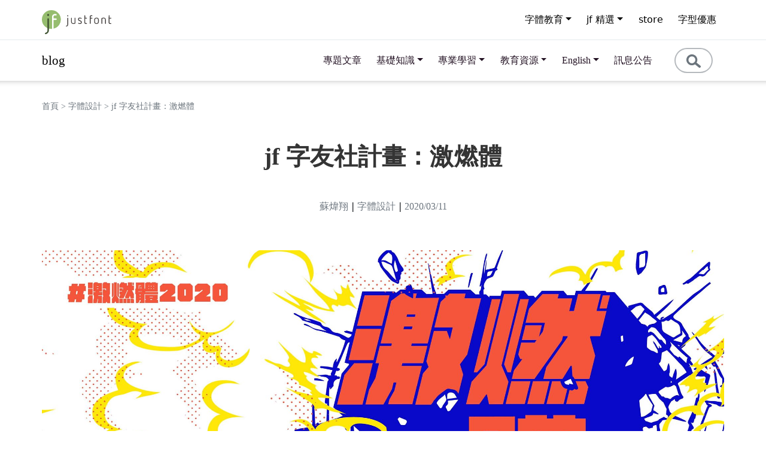

--- FILE ---
content_type: text/html; charset=UTF-8
request_url: https://blog.justfont.com/2020/03/intro-burnfont/?utm_source=burn_website&utm_medium=burn_website&utm_campaign=burnfont2021
body_size: 32194
content:
<!doctype html>
<html dir="ltr" lang="zh-TW" prefix="og: https://ogp.me/ns#" >
<head>
	<meta charset="UTF-8" />
	<meta name="viewport" content="width=device-width, initial-scale=1" />
	<!-- CSS only -->
	<link href="https://cdn.jsdelivr.net/npm/bootstrap@5.1.1/dist/css/bootstrap.min.css" rel="stylesheet" integrity="sha384-F3w7mX95PdgyTmZZMECAngseQB83DfGTowi0iMjiWaeVhAn4FJkqJByhZMI3AhiU" crossorigin="anonymous">
	<!--<link href="https://blog.justfont.com/wp-content/themes/Justfont/bootstrap-5.0.2-dist/css/bootstrap.min.css">-->
	<!-- JavaScript Bundle with Popper -->
	<script src="https://cdn.jsdelivr.net/npm/bootstrap@5.1.1/dist/js/bootstrap.bundle.min.js" integrity="sha384-/bQdsTh/da6pkI1MST/rWKFNjaCP5gBSY4sEBT38Q/9RBh9AH40zEOg7Hlq2THRZ" crossorigin="anonymous"></script>
	<!--<script src="https://blog.justfont.com/wp-content/themes/Justfont/bootstrap-5.0.2-dist/js/bootstrap.bundle.min.js" ></script>-->

	<!-- Link Swiper's CSS -->
	<link rel="stylesheet" href="https://cdn.jsdelivr.net/npm/swiper@9/swiper-bundle.min.css" />

	<!-- include the Bootstrap Icons library-->
	<link href="https://unpkg.com/bootstrap-icons@1.7.2/font/bootstrap-icons.css" rel="stylesheet">
	<link rel="stylesheet" href="https://fonts.googleapis.com/css2?family=Material+Symbols+Outlined:opsz,wght,FILL,GRAD@20..48,100..700,0..1,-50..200" />
	<link rel="stylesheet" href="https://fonts.googleapis.com/css2?family=Material+Symbols+Outlined:opsz,wght,FILL,GRAD@48,400,0,0" />
	<script src="https://code.jquery.com/jquery-3.6.0.min.js"></script>

	<!-- Swiper JS -->
  	<script src="https://cdn.jsdelivr.net/npm/swiper@9/swiper-bundle.min.js"></script>
	<title>jf 字友社計畫：激燃體 - justfont blog</title>

		<!-- All in One SEO 4.5.4 - aioseo.com -->
		<meta name="description" content="設計師參與社會議題的方式很多，不過很少人會像林芳平一樣，發願做一套中文字型。按理，在各種運動蓬勃發展的台灣，本" />
		<meta name="robots" content="max-image-preview:large" />
		<link rel="canonical" href="https://blog.justfont.com/2020/03/intro-burnfont/" />
		<meta name="generator" content="All in One SEO (AIOSEO) 4.5.4" />
		<meta property="og:locale" content="zh_TW" />
		<meta property="og:site_name" content="justfont blog - justfont blog" />
		<meta property="og:type" content="article" />
		<meta property="og:title" content="jf 字友社計畫：激燃體 - justfont blog" />
		<meta property="og:description" content="設計師參與社會議題的方式很多，不過很少人會像林芳平一樣，發願做一套中文字型。按理，在各種運動蓬勃發展的台灣，本" />
		<meta property="og:url" content="https://blog.justfont.com/2020/03/intro-burnfont/" />
		<meta property="article:published_time" content="2020-03-11T06:24:10+00:00" />
		<meta property="article:modified_time" content="2023-08-21T01:34:02+00:00" />
		<meta name="twitter:card" content="summary_large_image" />
		<meta name="twitter:title" content="jf 字友社計畫：激燃體 - justfont blog" />
		<meta name="twitter:description" content="設計師參與社會議題的方式很多，不過很少人會像林芳平一樣，發願做一套中文字型。按理，在各種運動蓬勃發展的台灣，本" />
		<script type="application/ld+json" class="aioseo-schema">
			{"@context":"https:\/\/schema.org","@graph":[{"@type":"BlogPosting","@id":"https:\/\/blog.justfont.com\/2020\/03\/intro-burnfont\/#blogposting","name":"jf \u5b57\u53cb\u793e\u8a08\u756b\uff1a\u6fc0\u71c3\u9ad4 - justfont blog","headline":"jf \u5b57\u53cb\u793e\u8a08\u756b\uff1a\u6fc0\u71c3\u9ad4","author":{"@id":"https:\/\/blog.justfont.com\/author\/su-weihsiang\/#author"},"publisher":{"@id":"https:\/\/blog.justfont.com\/#organization"},"image":{"@type":"ImageObject","url":"https:\/\/blog.justfont.com\/wp-content\/uploads\/2020\/02\/\u9577\u65b9\u5f62\u4e3b\u8996\u89ba.jpg","width":2048,"height":1152},"datePublished":"2020-03-11T14:24:10+08:00","dateModified":"2023-08-21T09:34:02+08:00","inLanguage":"zh-TW","mainEntityOfPage":{"@id":"https:\/\/blog.justfont.com\/2020\/03\/intro-burnfont\/#webpage"},"isPartOf":{"@id":"https:\/\/blog.justfont.com\/2020\/03\/intro-burnfont\/#webpage"},"articleSection":"\u5b57\u9ad4\u8a2d\u8a08, \u5c08\u984c\u6587\u7ae0, \u5b57\u53cb\u793e, \u5b57\u578b\u8a2d\u8a08, \u6f22\u5b57, \u6fc0\u71c3\u9ad4"},{"@type":"BreadcrumbList","@id":"https:\/\/blog.justfont.com\/2020\/03\/intro-burnfont\/#breadcrumblist","itemListElement":[{"@type":"ListItem","@id":"https:\/\/blog.justfont.com\/#listItem","position":1,"name":"\u4e3b\u9801","item":"https:\/\/blog.justfont.com\/","nextItem":"https:\/\/blog.justfont.com\/2020\/#listItem"},{"@type":"ListItem","@id":"https:\/\/blog.justfont.com\/2020\/#listItem","position":2,"name":"2020","item":"https:\/\/blog.justfont.com\/2020\/","nextItem":"https:\/\/blog.justfont.com\/2020\/03\/#listItem","previousItem":"https:\/\/blog.justfont.com\/#listItem"},{"@type":"ListItem","@id":"https:\/\/blog.justfont.com\/2020\/03\/#listItem","position":3,"name":"March","item":"https:\/\/blog.justfont.com\/2020\/03\/","nextItem":"https:\/\/blog.justfont.com\/2020\/03\/intro-burnfont\/#listItem","previousItem":"https:\/\/blog.justfont.com\/2020\/#listItem"},{"@type":"ListItem","@id":"https:\/\/blog.justfont.com\/2020\/03\/intro-burnfont\/#listItem","position":4,"name":"jf \u5b57\u53cb\u793e\u8a08\u756b\uff1a\u6fc0\u71c3\u9ad4","previousItem":"https:\/\/blog.justfont.com\/2020\/03\/#listItem"}]},{"@type":"Organization","@id":"https:\/\/blog.justfont.com\/#organization","name":"justfont blog","url":"https:\/\/blog.justfont.com\/","logo":{"@type":"ImageObject","url":"https:\/\/blog.justfont.com\/wp-content\/uploads\/2023\/09\/jf-logo.jpg","@id":"https:\/\/blog.justfont.com\/2020\/03\/intro-burnfont\/#organizationLogo","width":113,"height":113},"image":{"@id":"https:\/\/blog.justfont.com\/#organizationLogo"}},{"@type":"Person","@id":"https:\/\/blog.justfont.com\/author\/su-weihsiang\/#author","url":"https:\/\/blog.justfont.com\/author\/su-weihsiang\/","name":"\u8607\u7152\u7fd4"},{"@type":"WebPage","@id":"https:\/\/blog.justfont.com\/2020\/03\/intro-burnfont\/#webpage","url":"https:\/\/blog.justfont.com\/2020\/03\/intro-burnfont\/","name":"jf \u5b57\u53cb\u793e\u8a08\u756b\uff1a\u6fc0\u71c3\u9ad4 - justfont blog","description":"\u8a2d\u8a08\u5e2b\u53c3\u8207\u793e\u6703\u8b70\u984c\u7684\u65b9\u5f0f\u5f88\u591a\uff0c\u4e0d\u904e\u5f88\u5c11\u4eba\u6703\u50cf\u6797\u82b3\u5e73\u4e00\u6a23\uff0c\u767c\u9858\u505a\u4e00\u5957\u4e2d\u6587\u5b57\u578b\u3002\u6309\u7406\uff0c\u5728\u5404\u7a2e\u904b\u52d5\u84ec\u52c3\u767c\u5c55\u7684\u53f0\u7063\uff0c\u672c","inLanguage":"zh-TW","isPartOf":{"@id":"https:\/\/blog.justfont.com\/#website"},"breadcrumb":{"@id":"https:\/\/blog.justfont.com\/2020\/03\/intro-burnfont\/#breadcrumblist"},"author":{"@id":"https:\/\/blog.justfont.com\/author\/su-weihsiang\/#author"},"creator":{"@id":"https:\/\/blog.justfont.com\/author\/su-weihsiang\/#author"},"image":{"@type":"ImageObject","url":"https:\/\/blog.justfont.com\/wp-content\/uploads\/2020\/02\/\u9577\u65b9\u5f62\u4e3b\u8996\u89ba.jpg","@id":"https:\/\/blog.justfont.com\/2020\/03\/intro-burnfont\/#mainImage","width":2048,"height":1152},"primaryImageOfPage":{"@id":"https:\/\/blog.justfont.com\/2020\/03\/intro-burnfont\/#mainImage"},"datePublished":"2020-03-11T14:24:10+08:00","dateModified":"2023-08-21T09:34:02+08:00"},{"@type":"WebSite","@id":"https:\/\/blog.justfont.com\/#website","url":"https:\/\/blog.justfont.com\/","name":"justfont blog","description":"justfont blog","inLanguage":"zh-TW","publisher":{"@id":"https:\/\/blog.justfont.com\/#organization"}}]}
		</script>
		<!-- All in One SEO -->

<link rel="alternate" type="application/rss+xml" title="訂閱《justfont blog》&raquo; 資訊提供" href="https://blog.justfont.com/feed/" />
<link rel="alternate" type="application/rss+xml" title="訂閱《justfont blog》&raquo; 留言的資訊提供" href="https://blog.justfont.com/comments/feed/" />
<script>
window._wpemojiSettings = {"baseUrl":"https:\/\/s.w.org\/images\/core\/emoji\/14.0.0\/72x72\/","ext":".png","svgUrl":"https:\/\/s.w.org\/images\/core\/emoji\/14.0.0\/svg\/","svgExt":".svg","source":{"concatemoji":"https:\/\/blog.justfont.com\/wp-includes\/js\/wp-emoji-release.min.js?ver=6.2.8"}};
/*! This file is auto-generated */
!function(e,a,t){var n,r,o,i=a.createElement("canvas"),p=i.getContext&&i.getContext("2d");function s(e,t){p.clearRect(0,0,i.width,i.height),p.fillText(e,0,0);e=i.toDataURL();return p.clearRect(0,0,i.width,i.height),p.fillText(t,0,0),e===i.toDataURL()}function c(e){var t=a.createElement("script");t.src=e,t.defer=t.type="text/javascript",a.getElementsByTagName("head")[0].appendChild(t)}for(o=Array("flag","emoji"),t.supports={everything:!0,everythingExceptFlag:!0},r=0;r<o.length;r++)t.supports[o[r]]=function(e){if(p&&p.fillText)switch(p.textBaseline="top",p.font="600 32px Arial",e){case"flag":return s("\ud83c\udff3\ufe0f\u200d\u26a7\ufe0f","\ud83c\udff3\ufe0f\u200b\u26a7\ufe0f")?!1:!s("\ud83c\uddfa\ud83c\uddf3","\ud83c\uddfa\u200b\ud83c\uddf3")&&!s("\ud83c\udff4\udb40\udc67\udb40\udc62\udb40\udc65\udb40\udc6e\udb40\udc67\udb40\udc7f","\ud83c\udff4\u200b\udb40\udc67\u200b\udb40\udc62\u200b\udb40\udc65\u200b\udb40\udc6e\u200b\udb40\udc67\u200b\udb40\udc7f");case"emoji":return!s("\ud83e\udef1\ud83c\udffb\u200d\ud83e\udef2\ud83c\udfff","\ud83e\udef1\ud83c\udffb\u200b\ud83e\udef2\ud83c\udfff")}return!1}(o[r]),t.supports.everything=t.supports.everything&&t.supports[o[r]],"flag"!==o[r]&&(t.supports.everythingExceptFlag=t.supports.everythingExceptFlag&&t.supports[o[r]]);t.supports.everythingExceptFlag=t.supports.everythingExceptFlag&&!t.supports.flag,t.DOMReady=!1,t.readyCallback=function(){t.DOMReady=!0},t.supports.everything||(n=function(){t.readyCallback()},a.addEventListener?(a.addEventListener("DOMContentLoaded",n,!1),e.addEventListener("load",n,!1)):(e.attachEvent("onload",n),a.attachEvent("onreadystatechange",function(){"complete"===a.readyState&&t.readyCallback()})),(e=t.source||{}).concatemoji?c(e.concatemoji):e.wpemoji&&e.twemoji&&(c(e.twemoji),c(e.wpemoji)))}(window,document,window._wpemojiSettings);
</script>
<style>
img.wp-smiley,
img.emoji {
	display: inline !important;
	border: none !important;
	box-shadow: none !important;
	height: 1em !important;
	width: 1em !important;
	margin: 0 0.07em !important;
	vertical-align: -0.1em !important;
	background: none !important;
	padding: 0 !important;
}
</style>
	<link rel='stylesheet' id='wp-block-library-css' href='https://blog.justfont.com/wp-includes/css/dist/block-library/style.min.css?ver=6.2.8' media='all' />
<style id='wp-block-library-theme-inline-css'>
.wp-block-audio figcaption{color:#555;font-size:13px;text-align:center}.is-dark-theme .wp-block-audio figcaption{color:hsla(0,0%,100%,.65)}.wp-block-audio{margin:0 0 1em}.wp-block-code{border:1px solid #ccc;border-radius:4px;font-family:Menlo,Consolas,monaco,monospace;padding:.8em 1em}.wp-block-embed figcaption{color:#555;font-size:13px;text-align:center}.is-dark-theme .wp-block-embed figcaption{color:hsla(0,0%,100%,.65)}.wp-block-embed{margin:0 0 1em}.blocks-gallery-caption{color:#555;font-size:13px;text-align:center}.is-dark-theme .blocks-gallery-caption{color:hsla(0,0%,100%,.65)}.wp-block-image figcaption{color:#555;font-size:13px;text-align:center}.is-dark-theme .wp-block-image figcaption{color:hsla(0,0%,100%,.65)}.wp-block-image{margin:0 0 1em}.wp-block-pullquote{border-bottom:4px solid;border-top:4px solid;color:currentColor;margin-bottom:1.75em}.wp-block-pullquote cite,.wp-block-pullquote footer,.wp-block-pullquote__citation{color:currentColor;font-size:.8125em;font-style:normal;text-transform:uppercase}.wp-block-quote{border-left:.25em solid;margin:0 0 1.75em;padding-left:1em}.wp-block-quote cite,.wp-block-quote footer{color:currentColor;font-size:.8125em;font-style:normal;position:relative}.wp-block-quote.has-text-align-right{border-left:none;border-right:.25em solid;padding-left:0;padding-right:1em}.wp-block-quote.has-text-align-center{border:none;padding-left:0}.wp-block-quote.is-large,.wp-block-quote.is-style-large,.wp-block-quote.is-style-plain{border:none}.wp-block-search .wp-block-search__label{font-weight:700}.wp-block-search__button{border:1px solid #ccc;padding:.375em .625em}:where(.wp-block-group.has-background){padding:1.25em 2.375em}.wp-block-separator.has-css-opacity{opacity:.4}.wp-block-separator{border:none;border-bottom:2px solid;margin-left:auto;margin-right:auto}.wp-block-separator.has-alpha-channel-opacity{opacity:1}.wp-block-separator:not(.is-style-wide):not(.is-style-dots){width:100px}.wp-block-separator.has-background:not(.is-style-dots){border-bottom:none;height:1px}.wp-block-separator.has-background:not(.is-style-wide):not(.is-style-dots){height:2px}.wp-block-table{margin:0 0 1em}.wp-block-table td,.wp-block-table th{word-break:normal}.wp-block-table figcaption{color:#555;font-size:13px;text-align:center}.is-dark-theme .wp-block-table figcaption{color:hsla(0,0%,100%,.65)}.wp-block-video figcaption{color:#555;font-size:13px;text-align:center}.is-dark-theme .wp-block-video figcaption{color:hsla(0,0%,100%,.65)}.wp-block-video{margin:0 0 1em}.wp-block-template-part.has-background{margin-bottom:0;margin-top:0;padding:1.25em 2.375em}
</style>
<link rel='stylesheet' id='classic-theme-styles-css' href='https://blog.justfont.com/wp-includes/css/classic-themes.min.css?ver=6.2.8' media='all' />
<style id='global-styles-inline-css'>
body{--wp--preset--color--black: #000000;--wp--preset--color--cyan-bluish-gray: #abb8c3;--wp--preset--color--white: #FFFFFF;--wp--preset--color--pale-pink: #f78da7;--wp--preset--color--vivid-red: #cf2e2e;--wp--preset--color--luminous-vivid-orange: #ff6900;--wp--preset--color--luminous-vivid-amber: #fcb900;--wp--preset--color--light-green-cyan: #7bdcb5;--wp--preset--color--vivid-green-cyan: #00d084;--wp--preset--color--pale-cyan-blue: #8ed1fc;--wp--preset--color--vivid-cyan-blue: #0693e3;--wp--preset--color--vivid-purple: #9b51e0;--wp--preset--color--dark-gray: #28303D;--wp--preset--color--gray: #39414D;--wp--preset--color--green: #D1E4DD;--wp--preset--color--blue: #D1DFE4;--wp--preset--color--purple: #D1D1E4;--wp--preset--color--red: #E4D1D1;--wp--preset--color--orange: #E4DAD1;--wp--preset--color--yellow: #EEEADD;--wp--preset--gradient--vivid-cyan-blue-to-vivid-purple: linear-gradient(135deg,rgba(6,147,227,1) 0%,rgb(155,81,224) 100%);--wp--preset--gradient--light-green-cyan-to-vivid-green-cyan: linear-gradient(135deg,rgb(122,220,180) 0%,rgb(0,208,130) 100%);--wp--preset--gradient--luminous-vivid-amber-to-luminous-vivid-orange: linear-gradient(135deg,rgba(252,185,0,1) 0%,rgba(255,105,0,1) 100%);--wp--preset--gradient--luminous-vivid-orange-to-vivid-red: linear-gradient(135deg,rgba(255,105,0,1) 0%,rgb(207,46,46) 100%);--wp--preset--gradient--very-light-gray-to-cyan-bluish-gray: linear-gradient(135deg,rgb(238,238,238) 0%,rgb(169,184,195) 100%);--wp--preset--gradient--cool-to-warm-spectrum: linear-gradient(135deg,rgb(74,234,220) 0%,rgb(151,120,209) 20%,rgb(207,42,186) 40%,rgb(238,44,130) 60%,rgb(251,105,98) 80%,rgb(254,248,76) 100%);--wp--preset--gradient--blush-light-purple: linear-gradient(135deg,rgb(255,206,236) 0%,rgb(152,150,240) 100%);--wp--preset--gradient--blush-bordeaux: linear-gradient(135deg,rgb(254,205,165) 0%,rgb(254,45,45) 50%,rgb(107,0,62) 100%);--wp--preset--gradient--luminous-dusk: linear-gradient(135deg,rgb(255,203,112) 0%,rgb(199,81,192) 50%,rgb(65,88,208) 100%);--wp--preset--gradient--pale-ocean: linear-gradient(135deg,rgb(255,245,203) 0%,rgb(182,227,212) 50%,rgb(51,167,181) 100%);--wp--preset--gradient--electric-grass: linear-gradient(135deg,rgb(202,248,128) 0%,rgb(113,206,126) 100%);--wp--preset--gradient--midnight: linear-gradient(135deg,rgb(2,3,129) 0%,rgb(40,116,252) 100%);--wp--preset--gradient--purple-to-yellow: linear-gradient(160deg, #D1D1E4 0%, #EEEADD 100%);--wp--preset--gradient--yellow-to-purple: linear-gradient(160deg, #EEEADD 0%, #D1D1E4 100%);--wp--preset--gradient--green-to-yellow: linear-gradient(160deg, #D1E4DD 0%, #EEEADD 100%);--wp--preset--gradient--yellow-to-green: linear-gradient(160deg, #EEEADD 0%, #D1E4DD 100%);--wp--preset--gradient--red-to-yellow: linear-gradient(160deg, #E4D1D1 0%, #EEEADD 100%);--wp--preset--gradient--yellow-to-red: linear-gradient(160deg, #EEEADD 0%, #E4D1D1 100%);--wp--preset--gradient--purple-to-red: linear-gradient(160deg, #D1D1E4 0%, #E4D1D1 100%);--wp--preset--gradient--red-to-purple: linear-gradient(160deg, #E4D1D1 0%, #D1D1E4 100%);--wp--preset--duotone--dark-grayscale: url('#wp-duotone-dark-grayscale');--wp--preset--duotone--grayscale: url('#wp-duotone-grayscale');--wp--preset--duotone--purple-yellow: url('#wp-duotone-purple-yellow');--wp--preset--duotone--blue-red: url('#wp-duotone-blue-red');--wp--preset--duotone--midnight: url('#wp-duotone-midnight');--wp--preset--duotone--magenta-yellow: url('#wp-duotone-magenta-yellow');--wp--preset--duotone--purple-green: url('#wp-duotone-purple-green');--wp--preset--duotone--blue-orange: url('#wp-duotone-blue-orange');--wp--preset--font-size--small: 18px;--wp--preset--font-size--medium: 20px;--wp--preset--font-size--large: 24px;--wp--preset--font-size--x-large: 42px;--wp--preset--font-size--extra-small: 16px;--wp--preset--font-size--normal: 20px;--wp--preset--font-size--extra-large: 40px;--wp--preset--font-size--huge: 96px;--wp--preset--font-size--gigantic: 144px;--wp--preset--spacing--20: 0.44rem;--wp--preset--spacing--30: 0.67rem;--wp--preset--spacing--40: 1rem;--wp--preset--spacing--50: 1.5rem;--wp--preset--spacing--60: 2.25rem;--wp--preset--spacing--70: 3.38rem;--wp--preset--spacing--80: 5.06rem;--wp--preset--shadow--natural: 6px 6px 9px rgba(0, 0, 0, 0.2);--wp--preset--shadow--deep: 12px 12px 50px rgba(0, 0, 0, 0.4);--wp--preset--shadow--sharp: 6px 6px 0px rgba(0, 0, 0, 0.2);--wp--preset--shadow--outlined: 6px 6px 0px -3px rgba(255, 255, 255, 1), 6px 6px rgba(0, 0, 0, 1);--wp--preset--shadow--crisp: 6px 6px 0px rgba(0, 0, 0, 1);}:where(.is-layout-flex){gap: 0.5em;}body .is-layout-flow > .alignleft{float: left;margin-inline-start: 0;margin-inline-end: 2em;}body .is-layout-flow > .alignright{float: right;margin-inline-start: 2em;margin-inline-end: 0;}body .is-layout-flow > .aligncenter{margin-left: auto !important;margin-right: auto !important;}body .is-layout-constrained > .alignleft{float: left;margin-inline-start: 0;margin-inline-end: 2em;}body .is-layout-constrained > .alignright{float: right;margin-inline-start: 2em;margin-inline-end: 0;}body .is-layout-constrained > .aligncenter{margin-left: auto !important;margin-right: auto !important;}body .is-layout-constrained > :where(:not(.alignleft):not(.alignright):not(.alignfull)){max-width: var(--wp--style--global--content-size);margin-left: auto !important;margin-right: auto !important;}body .is-layout-constrained > .alignwide{max-width: var(--wp--style--global--wide-size);}body .is-layout-flex{display: flex;}body .is-layout-flex{flex-wrap: wrap;align-items: center;}body .is-layout-flex > *{margin: 0;}:where(.wp-block-columns.is-layout-flex){gap: 2em;}.has-black-color{color: var(--wp--preset--color--black) !important;}.has-cyan-bluish-gray-color{color: var(--wp--preset--color--cyan-bluish-gray) !important;}.has-white-color{color: var(--wp--preset--color--white) !important;}.has-pale-pink-color{color: var(--wp--preset--color--pale-pink) !important;}.has-vivid-red-color{color: var(--wp--preset--color--vivid-red) !important;}.has-luminous-vivid-orange-color{color: var(--wp--preset--color--luminous-vivid-orange) !important;}.has-luminous-vivid-amber-color{color: var(--wp--preset--color--luminous-vivid-amber) !important;}.has-light-green-cyan-color{color: var(--wp--preset--color--light-green-cyan) !important;}.has-vivid-green-cyan-color{color: var(--wp--preset--color--vivid-green-cyan) !important;}.has-pale-cyan-blue-color{color: var(--wp--preset--color--pale-cyan-blue) !important;}.has-vivid-cyan-blue-color{color: var(--wp--preset--color--vivid-cyan-blue) !important;}.has-vivid-purple-color{color: var(--wp--preset--color--vivid-purple) !important;}.has-black-background-color{background-color: var(--wp--preset--color--black) !important;}.has-cyan-bluish-gray-background-color{background-color: var(--wp--preset--color--cyan-bluish-gray) !important;}.has-white-background-color{background-color: var(--wp--preset--color--white) !important;}.has-pale-pink-background-color{background-color: var(--wp--preset--color--pale-pink) !important;}.has-vivid-red-background-color{background-color: var(--wp--preset--color--vivid-red) !important;}.has-luminous-vivid-orange-background-color{background-color: var(--wp--preset--color--luminous-vivid-orange) !important;}.has-luminous-vivid-amber-background-color{background-color: var(--wp--preset--color--luminous-vivid-amber) !important;}.has-light-green-cyan-background-color{background-color: var(--wp--preset--color--light-green-cyan) !important;}.has-vivid-green-cyan-background-color{background-color: var(--wp--preset--color--vivid-green-cyan) !important;}.has-pale-cyan-blue-background-color{background-color: var(--wp--preset--color--pale-cyan-blue) !important;}.has-vivid-cyan-blue-background-color{background-color: var(--wp--preset--color--vivid-cyan-blue) !important;}.has-vivid-purple-background-color{background-color: var(--wp--preset--color--vivid-purple) !important;}.has-black-border-color{border-color: var(--wp--preset--color--black) !important;}.has-cyan-bluish-gray-border-color{border-color: var(--wp--preset--color--cyan-bluish-gray) !important;}.has-white-border-color{border-color: var(--wp--preset--color--white) !important;}.has-pale-pink-border-color{border-color: var(--wp--preset--color--pale-pink) !important;}.has-vivid-red-border-color{border-color: var(--wp--preset--color--vivid-red) !important;}.has-luminous-vivid-orange-border-color{border-color: var(--wp--preset--color--luminous-vivid-orange) !important;}.has-luminous-vivid-amber-border-color{border-color: var(--wp--preset--color--luminous-vivid-amber) !important;}.has-light-green-cyan-border-color{border-color: var(--wp--preset--color--light-green-cyan) !important;}.has-vivid-green-cyan-border-color{border-color: var(--wp--preset--color--vivid-green-cyan) !important;}.has-pale-cyan-blue-border-color{border-color: var(--wp--preset--color--pale-cyan-blue) !important;}.has-vivid-cyan-blue-border-color{border-color: var(--wp--preset--color--vivid-cyan-blue) !important;}.has-vivid-purple-border-color{border-color: var(--wp--preset--color--vivid-purple) !important;}.has-vivid-cyan-blue-to-vivid-purple-gradient-background{background: var(--wp--preset--gradient--vivid-cyan-blue-to-vivid-purple) !important;}.has-light-green-cyan-to-vivid-green-cyan-gradient-background{background: var(--wp--preset--gradient--light-green-cyan-to-vivid-green-cyan) !important;}.has-luminous-vivid-amber-to-luminous-vivid-orange-gradient-background{background: var(--wp--preset--gradient--luminous-vivid-amber-to-luminous-vivid-orange) !important;}.has-luminous-vivid-orange-to-vivid-red-gradient-background{background: var(--wp--preset--gradient--luminous-vivid-orange-to-vivid-red) !important;}.has-very-light-gray-to-cyan-bluish-gray-gradient-background{background: var(--wp--preset--gradient--very-light-gray-to-cyan-bluish-gray) !important;}.has-cool-to-warm-spectrum-gradient-background{background: var(--wp--preset--gradient--cool-to-warm-spectrum) !important;}.has-blush-light-purple-gradient-background{background: var(--wp--preset--gradient--blush-light-purple) !important;}.has-blush-bordeaux-gradient-background{background: var(--wp--preset--gradient--blush-bordeaux) !important;}.has-luminous-dusk-gradient-background{background: var(--wp--preset--gradient--luminous-dusk) !important;}.has-pale-ocean-gradient-background{background: var(--wp--preset--gradient--pale-ocean) !important;}.has-electric-grass-gradient-background{background: var(--wp--preset--gradient--electric-grass) !important;}.has-midnight-gradient-background{background: var(--wp--preset--gradient--midnight) !important;}.has-small-font-size{font-size: var(--wp--preset--font-size--small) !important;}.has-medium-font-size{font-size: var(--wp--preset--font-size--medium) !important;}.has-large-font-size{font-size: var(--wp--preset--font-size--large) !important;}.has-x-large-font-size{font-size: var(--wp--preset--font-size--x-large) !important;}
.wp-block-navigation a:where(:not(.wp-element-button)){color: inherit;}
:where(.wp-block-columns.is-layout-flex){gap: 2em;}
.wp-block-pullquote{font-size: 1.5em;line-height: 1.6;}
</style>
<link rel='stylesheet' id='twenty-twenty-one-print-style-css' href='https://blog.justfont.com/wp-content/themes/Justfont/assets/css/print.css?ver=1.5' media='print' />
<link rel='stylesheet' id='justfont-style-css' href='https://blog.justfont.com/wp-content/themes/Justfont/style.css?ver=1.5' media='all' />
<link rel='stylesheet' id='justfont-extra-style-css' href='https://blog.justfont.com/wp-content/themes/Justfont/style-justfont.css?ver=1.5' media='all' />
<link rel='stylesheet' id='dashicons-css' href='https://blog.justfont.com/wp-includes/css/dashicons.min.css?ver=6.2.8' media='all' />
<link rel="https://api.w.org/" href="https://blog.justfont.com/wp-json/" /><link rel="alternate" type="application/json" href="https://blog.justfont.com/wp-json/wp/v2/posts/9597" /><link rel="EditURI" type="application/rsd+xml" title="RSD" href="https://blog.justfont.com/xmlrpc.php?rsd" />
<link rel="wlwmanifest" type="application/wlwmanifest+xml" href="https://blog.justfont.com/wp-includes/wlwmanifest.xml" />
<meta name="generator" content="WordPress 6.2.8" />
<link rel='shortlink' href='https://blog.justfont.com/?p=9597' />
<link rel="alternate" type="application/json+oembed" href="https://blog.justfont.com/wp-json/oembed/1.0/embed?url=https%3A%2F%2Fblog.justfont.com%2F2020%2F03%2Fintro-burnfont%2F" />
<link rel="alternate" type="text/xml+oembed" href="https://blog.justfont.com/wp-json/oembed/1.0/embed?url=https%3A%2F%2Fblog.justfont.com%2F2020%2F03%2Fintro-burnfont%2F&#038;format=xml" />
<link rel="icon" href="https://blog.justfont.com/wp-content/uploads/favicon.ico" type="image/x-icon" />
<link rel="shortcut icon" href="https://blog.justfont.com/wp-content/uploads/favicon.ico" type="image/x-icon" />
<link rel="stylesheet" href="/wp-content/uploads/jf-custom.css">
<script src="//s3-ap-northeast-1.amazonaws.com/justfont-user-script/jf-56503.js"></script>
<style>p.p-en{text-align:start;}</style>

<script type="text/javascript">var _jf = _jf || [];_jf.push(['p','56503']);_jf.push(['initAction',true]);_jf.push(['_setFont','ipamjm','css','.ipamjm']);_jf.push(['_setFont','ipamjm','alias','ipamjm']);_jf.push(['_setFont','ipamjm','weight',400]);_jf.push(['_setFont','sourcehansans-tc-light','css','.sourcehansans-tc-light']);_jf.push(['_setFont','sourcehansans-tc-light','alias','sourcehansans-tc']);_jf.push(['_setFont','sourcehansans-tc-light','weight',200]);_jf.push(['_setFont','sourcehansans-tc-normal','css','.sourcehansans-tc-normal']);_jf.push(['_setFont','sourcehansans-tc-normal','alias','sourcehansans-tc']);_jf.push(['_setFont','sourcehansans-tc-normal','weight',300]);_jf.push(['_setFont','sourcehansans-tc-regular','css','.sourcehansans-tc-regular']);_jf.push(['_setFont','sourcehansans-tc-regular','alias','sourcehansans-tc']);_jf.push(['_setFont','sourcehansans-tc-regular','weight',400]);_jf.push(['_setFont','jf-jinxuan-medium','css','.jf-jinxuan-medium']);_jf.push(['_setFont','jf-jinxuan-medium','css','h2']);_jf.push(['_setFont','jf-jinxuan-medium','css','.jf-jx-5']);_jf.push(['_setFont','jf-jinxuan-medium','alias','jf-jinxuan']);_jf.push(['_setFont','jf-jinxuan-medium','weight',500]);_jf.push(['_setFont','jf-jinxuan-ultralight','css','.jf-jinxuan-ultralight']);_jf.push(['_setFont','jf-jinxuan-ultralight','css','.jf-jx-1']);_jf.push(['_setFont','jf-jinxuan-ultralight','alias','jf-jinxuan']);_jf.push(['_setFont','jf-jinxuan-ultralight','weight',100]);_jf.push(['_setFont','jf-jinxuan-book','css','.jf-jinxuan-book']);_jf.push(['_setFont','jf-jinxuan-book','css','jf-jx-3']);_jf.push(['_setFont','jf-jinxuan-book','css','.widget-area']);_jf.push(['_setFont','jf-jinxuan-book','css','.widget-title']);_jf.push(['_setFont','jf-jinxuan-book','alias','jf-jinxuan']);_jf.push(['_setFont','jf-jinxuan-book','weight',300]);_jf.push(['_setFont','jf-jinxuan-regular','css','.jf-jinxuan-regular']);_jf.push(['_setFont','jf-jinxuan-regular','alias','jf-jinxuan']);_jf.push(['_setFont','jf-jinxuan-regular','weight',400]);_jf.push(['_setFont','notoserifcjktc_regular','css','.notoserifcjktc_regular']);_jf.push(['_setFont','notoserifcjktc_regular','css',' .entry-content']);_jf.push(['_setFont','notoserifcjktc_regular','alias','notoserifcjktc']);_jf.push(['_setFont','notoserifcjktc_regular','weight',300]);_jf.push(['_setFont','notoserifcjktc_semibold','css','.notoserifcjktc_semibold']);_jf.push(['_setFont','notoserifcjktc_semibold','alias','notoserifcjktc']);_jf.push(['_setFont','notoserifcjktc_semibold','weight',600]);_jf.push(['_setFont','jf-jinxuan-semibold','css','.jf-jinxuan-semibold']);_jf.push(['_setFont','jf-jinxuan-semibold','alias','jf-jinxuan']);_jf.push(['_setFont','jf-jinxuan-semibold','weight',600]);_jf.push(['_setFont','jf-jinxuan-bold','css','.jf-jinxuan-bold']);_jf.push(['_setFont','jf-jinxuan-bold','alias','jf-jinxuan']);_jf.push(['_setFont','jf-jinxuan-bold','weight',700]);_jf.push(['_setFont','jf-jinxuan-extrabold','css','.jf-jinxuan-extrabold']);_jf.push(['_setFont','jf-jinxuan-extrabold','alias','jf-jinxuan']);_jf.push(['_setFont','jf-jinxuan-extrabold','weight',800]);_jf.push(['_setFont','genwanmintw-regular','css','.genwanmintw-regular']);_jf.push(['_setFont','genwanmintw-regular','alias','genwanmintw']);_jf.push(['_setFont','genwanmintw-regular','weight',300]);_jf.push(['_setFont','jf-jinxuanlatte-regular','css','.jf-jinxuanlatte-regular']);_jf.push(['_setFont','jf-jinxuanlatte-regular','alias','jf-jinxuanlatte']);_jf.push(['_setFont','jf-jinxuanlatte-regular','weight',400]);_jf.push(['_setFont','jf-jinxuanlatte-medium','css','.jf-jinxuanlatte-medium']);_jf.push(['_setFont','jf-jinxuanlatte-medium','alias','jf-jinxuanlatte']);_jf.push(['_setFont','jf-jinxuanlatte-medium','weight',500]);_jf.push(['_setFont','jf-jinxuanlatte-bold','css','.jf-jinxuanlatte-bold']);_jf.push(['_setFont','jf-jinxuanlatte-bold','alias','jf-jinxuanlatte']);_jf.push(['_setFont','jf-jinxuanlatte-bold','weight',700]);_jf.push(['_setFont','jf-jinxuanlatte-heavy','css','.jf-jinxuanlatte-heavy']);_jf.push(['_setFont','jf-jinxuanlatte-heavy','alias','jf-jinxuanlatte']);_jf.push(['_setFont','jf-jinxuanlatte-heavy','weight',900]);_jf.push(['_setFont','genyogothictw-extralight','css','.genyogothictw-extralight']);_jf.push(['_setFont','genyogothictw-extralight','alias','genyogothictw']);_jf.push(['_setFont','genyogothictw-extralight','weight',200]);_jf.push(['_setFont','genyogothictw-light','css','.genyogothictw-light']);_jf.push(['_setFont','genyogothictw-light','alias','genyogothictw']);_jf.push(['_setFont','genyogothictw-light','weight',300]);_jf.push(['_setFont','genyogothictw-regular','css','.genyogothictw-regular']);_jf.push(['_setFont','genyogothictw-regular','alias','genyogothictw']);_jf.push(['_setFont','genyogothictw-regular','weight',400]);_jf.push(['_setFont','genyogothictw-medium','css','.genyogothictw-medium']);_jf.push(['_setFont','genyogothictw-medium','alias','genyogothictw']);_jf.push(['_setFont','genyogothictw-medium','weight',500]);_jf.push(['_setFont','genyogothictw-bold','css','.genyogothictw-bold']);_jf.push(['_setFont','genyogothictw-bold','alias','genyogothictw']);_jf.push(['_setFont','genyogothictw-bold','weight',700]);_jf.push(['_setFont','genyogothictw-heavy','css','.genyogothictw-heavy']);_jf.push(['_setFont','genyogothictw-heavy','alias','genyogothictw']);_jf.push(['_setFont','genyogothictw-heavy','weight',900]);_jf.push(['_setFont','creamfont','css','.creamfont']);_jf.push(['_setFont','creamfont','alias','creamfont']);_jf.push(['_setFont','creamfont','weight',400]);_jf.push(['_setFont','jf-lanyangming-light','css','.jf-lanyangming-light']);_jf.push(['_setFont','jf-lanyangming-light','alias','jf-lanyangming']);_jf.push(['_setFont','jf-lanyangming-light','weight',200]);_jf.push(['_setFont','jf-lanyangming-book','css','.jf-lanyangming-book']);_jf.push(['_setFont','jf-lanyangming-book','alias','jf-lanyangming']);_jf.push(['_setFont','jf-lanyangming-book','weight',300]);_jf.push(['_setFont','jf-lanyangming-regular','css','.jf-lanyangming-regular']);_jf.push(['_setFont','jf-lanyangming-regular','alias','jf-lanyangming']);_jf.push(['_setFont','jf-lanyangming-regular','weight',400]);_jf.push(['_setFont','jf-lanyangming-medium','css','.jf-lanyangming-medium']);_jf.push(['_setFont','jf-lanyangming-medium','alias','jf-lanyangming']);_jf.push(['_setFont','jf-lanyangming-medium','weight',500]);_jf.push(['_setFont','jf-lanyangming-semibold','css','.jf-lanyangming-semibold']);_jf.push(['_setFont','jf-lanyangming-semibold','alias','jf-lanyangming']);_jf.push(['_setFont','jf-lanyangming-semibold','weight',600]);_jf.push(['_setFont','jf-lanyangming-bold','css','.jf-lanyangming-bold']);_jf.push(['_setFont','jf-lanyangming-bold','alias','jf-lanyangming']);_jf.push(['_setFont','jf-lanyangming-bold','weight',700]);(function(A,p,c,m,l,q,r,h,B,D){var b=A._jf;if(b.constructor!==Object){var t=!0,u=function(a){var f=!0,e;for(e in b)b[e][0]==a&&(f&&(f=f&&!1!==b[e][1].call(b)),b[e]=null,delete b[e])},v=/\S+/g,w=/[\t\r\n\f]/g,C=/^[\s\uFEFF\xA0]+|[\s\uFEFF\xA0]+$/g,n="".trim,x=n&&!n.call("\ufeff\u00a0")?function(a){return null==a?"":n.call(a)}:function(a){return null==a?"":(a+"").replace(C,"")},k=function(a){var f,b,g;if("string"===typeof a&&a&&(a=(a||"").match(v)||[],f=h[c]?(" "+h[c]+" ").replace(w," "):" ")){for(g=0;b=a[g++];)0>f.indexOf(" "+b+" ")&&(f+=b+" ");h[c]=x(f)}},d=function(a){var b,e,g;if(0===arguments.length||"string"===typeof a&&a){var d=(a||"").match(v)||[];if(b=h[c]?(" "+h[c]+" ").replace(w," "):""){for(g=0;e=d[g++];)for(;0<=b.indexOf(" "+e+" ");)b=b.replace(" "+e+" "," ");h[c]=a?x(b):""}}},y;b.addScript=y=function(b,f,e,g,d,c){d=d||function(){};c=c||function(){};var a=p.createElement("script"),h=p.getElementsByTagName("script")[0],k,m=!1,l=function(){a.src="";a.parentNode.removeChild(a);a=a.onerror=a.onload=a.onreadystatechange=null};g&&(k=setTimeout(function(){l();c()},g));a.type=f||"text/javascript";a.async=e;a.onload=a.onreadystatechange=function(b,c){m||a.readyState&&!/loaded|complete/.test(a.readyState)||(m=!0,g&&clearTimeout(k),l(),c||d())};a.onerror=function(a,b,d){g&&clearTimeout(k);l();c();return!0};a.src=b;h.parentNode.insertBefore(a,h)};for(var z in b)"initAction"==b[z][0]&&(t=b[z][1]);b.push(["_eventPreload",function(){1==t&&k(m);y(B,null,!1,3E3,null,function(){u("_eventInactived")})}]);b.push(["_eventReload",function(){d(r);d(q);k(l)}]);b.push(["_eventActived",function(){d(m);d(l);k(q)}]);b.push(["_eventInactived",function(){d(m);d(l);k(r)}]);u("_eventPreload")}})(this,this.document,"className","jf-loading","jf-reloading","jf-active","jf-inactive",this.document.getElementsByTagName("html")[0],"//ds.justfont.com/js/stable/v/6.0/id/253887482926");</script>

<!-- Google tag (gtag.js) -->
<script async src="https://www.googletagmanager.com/gtag/js?id=G-L3HTQBC4VD"></script>
<script>
  window.dataLayer = window.dataLayer || [];
  function gtag(){dataLayer.push(arguments);}
  gtag('js', new Date());

  gtag('config', 'G-L3HTQBC4VD');
</script>

<!-- Google Tag Manager -->
<script>(function(w,d,s,l,i){w[l]=w[l]||[];w[l].push({'gtm.start':
new Date().getTime(),event:'gtm.js'});var f=d.getElementsByTagName(s)[0],
j=d.createElement(s),dl=l!='dataLayer'?'&l='+l:'';j.async=true;j.src=
'https://www.googletagmanager.com/gtm.js?id='+i+dl;f.parentNode.insertBefore(j,f);
})(window,document,'script','dataLayer','GTM-T3X95CN6');</script>
<!-- End Google Tag Manager -->

<!-- Meta Pixel Code -->
<script>
!function(f,b,e,v,n,t,s)
{if(f.fbq)return;n=f.fbq=function(){n.callMethod?
n.callMethod.apply(n,arguments):n.queue.push(arguments)};
if(!f._fbq)f._fbq=n;n.push=n;n.loaded=!0;n.version='2.0';
n.queue=[];t=b.createElement(e);t.async=!0;
t.src=v;s=b.getElementsByTagName(e)[0];
s.parentNode.insertBefore(t,s)}(window, document,'script',
'https://connect.facebook.net/en_US/fbevents.js');
fbq('init', '459854580860591');
fbq('track', 'PageView');
</script>
<noscript><img height="1" width="1" style="display:none"
src="https://www.facebook.com/tr?id=459854580860591&ev=PageView&noscript=1"
/></noscript>
<!-- End Meta Pixel Code -->

<script type="text/javascript">
    (function(c,l,a,r,i,t,y){
        c[a]=c[a]||function(){(c[a].q=c[a].q||[]).push(arguments)};
        t=l.createElement(r);t.async=1;t.src="https://www.clarity.ms/tag/"+i;
        y=l.getElementsByTagName(r)[0];y.parentNode.insertBefore(t,y);
    })(window, document, "clarity", "script", "8nkz2iau5v");
</script><meta name="description" content="設計師參與社會議題的方式很多，不過很少人會像林芳平一樣，發願做一套中文字型。按理，在各種運動蓬勃發展的台灣，本來就要有一套字型可以大聲喊出主張與訴求。但市面上最接近的字型，卻是由 &hellip;"><meta property="og:title" content="jf 字友社計畫：激燃體" /><meta property="og:image" content="https://blog.justfont.com/wp-content/uploads/2020/02/長方形主視覺.jpg" /><meta property="og:description" content="設計師參與社會議題的方式很多，不過很少人會像林芳平一樣，發願做一套中文字型。按理，在各種運動蓬勃發展的台灣，本來就要有一套字型可以大聲喊出主張與訴求。但市面上最接近的字型，卻是由 &hellip;" /><link rel="icon" href="https://blog.justfont.com/wp-content/uploads/2023/09/cropped-jf-logo-square-32x32.jpg" sizes="32x32" />
<link rel="icon" href="https://blog.justfont.com/wp-content/uploads/2023/09/cropped-jf-logo-square-192x192.jpg" sizes="192x192" />
<link rel="apple-touch-icon" href="https://blog.justfont.com/wp-content/uploads/2023/09/cropped-jf-logo-square-180x180.jpg" />
<meta name="msapplication-TileImage" content="https://blog.justfont.com/wp-content/uploads/2023/09/cropped-jf-logo-square-270x270.jpg" />
		<style id="wp-custom-css">
			
@media (min-width: 1099px) {
    .test .wp-block-embed__wrapper{
	display:flex;
}
	.test .wp-block-embed__wrapper iframe{
	margin:auto;
}
}
p.p-en{
    text-align:start;
}		</style>
		</head>

<body class="post-template-default single single-post postid-9597 single-format-standard wp-embed-responsive is-light-theme no-js singular">
<!-- Google Tag Manager (noscript) -->
<noscript><iframe src="https://www.googletagmanager.com/ns.html?id=GTM-T3X95CN6"
height="0" width="0" style="display:none;visibility:hidden"></iframe></noscript>
<!-- End Google Tag Manager (noscript) -->

<header id="jf-navbar" class="navbar-expand-xl navbar-light site-navbar">
  <nav class="modal-container navbar">
    <div class="container-fluid">
      <a
        class="navbar-brand"
        style="position: relative"
        href="https://justfont.com/"
      >
        <svg
          xmlns="http://www.w3.org/2000/svg"
          class="jf-logo"
          style="height: 40px; position: relative; top: 4px; display: block"
          viewBox="0 0 95.46 32.89"
        >
          <g>
            <path
              fill="#96bd6f"
              d="M12.83 0a12.83 12.83 0 0 0 0 25.66h1.11a.17.17 0 0 1 0-.07V9.06a3.9 3.9 0 0 1 3.89-3.89 8.16 8.16 0 0 1 1.69.18 1 1 0 0 1 .83 1 .94.94 0 0 1-1 .94c-.5 0-.86-.17-1.54-.17A1.86 1.86 0 0 0 16 9v2.4h3.41a1 1 0 0 1 1 1 1 1 0 0 1-1 .95H16v12A12.83 12.83 0 0 0 12.83 0"
            ></path>
            <path
              fill="#3f5331"
              d="M8.59 5.17A1.33 1.33 0 0 0 7.25 6.5a1.34 1.34 0 1 0 2.67 0 1.32 1.32 0 0 0-1.33-1.33M8.59 11.1a1 1 0 0 0-1 1v15.32A3.34 3.34 0 0 1 5 31a.92.92 0 0 0-.77.92 1 1 0 0 0 1.24 1 5.3 5.3 0 0 0 4.13-5.59V12.11a1 1 0 0 0-1-1"
            ></path>
            <path
              fill="#44403f"
              d="M35 10.86a.57.57 0 0 1 1.13 0v8.49a3 3 0 0 1-2.3 3.08h-.17a.54.54 0 0 1-.53-.55.52.52 0 0 1 .43-.51 1.85 1.85 0 0 0 1.44-2zm-.18-3.13a.75.75 0 1 1 1.49 0 .75.75 0 1 1-1.49 0M45 10.86a.57.57 0 0 1 1.13 0v6.92a.78.78 0 0 1-.52.73 8 8 0 0 1-2.5.41 2.82 2.82 0 0 1-3-3v-5a.57.57 0 0 1 1.13 0V16a1.75 1.75 0 0 0 1.9 1.9 6.6 6.6 0 0 0 1.86-.3zM51.12 14.65a2.13 2.13 0 0 1-1.44-2.1 2.4 2.4 0 0 1 2.68-2.25 4.84 4.84 0 0 1 2 .41.59.59 0 0 1 .35.53.53.53 0 0 1-.57.51.46.46 0 0 1-.14-.05 4.18 4.18 0 0 0-1.73-.36c-.64 0-1.42.31-1.42 1.16a1.22 1.22 0 0 0 .83 1.14l1.56.63a2.39 2.39 0 0 1 1.65 2.2 2.5 2.5 0 0 1-2.65 2.45 4.9 4.9 0 0 1-2.24-.48.54.54 0 0 1 .23-1 .51.51 0 0 1 .23.07 4.39 4.39 0 0 0 1.77.41 1.33 1.33 0 0 0 1.48-1.23c0-.69-.35-1-1-1.35zM58.42 7.55A.56.56 0 0 1 59 7a.56.56 0 0 1 .56.57v2.91h1.91A.54.54 0 0 1 62 11a.53.53 0 0 1-.55.53h-1.91v5.15a1.05 1.05 0 0 0 1.05 1.14c.25 0 .71-.06.87-.06a.54.54 0 0 1 .54.52.56.56 0 0 1-.47.55 6 6 0 0 1-.94.08 2.17 2.17 0 0 1-2.17-2.27zM65.8 9.15A2.18 2.18 0 0 1 68 7a5.11 5.11 0 0 1 1 .1.56.56 0 0 1 .46.55.52.52 0 0 1-.55.53c-.28 0-.48-.1-.86-.1a1 1 0 0 0-1 1v1.36h1.9a.54.54 0 0 1 .55.55.53.53 0 0 1-.55.53h-1.9v6.82a.57.57 0 0 1-1.13 0zM78.3 15.73a3.18 3.18 0 1 1-6.36 0v-2.24a3.18 3.18 0 1 1 6.36 0zm-1.12-2.32a2.06 2.06 0 1 0-4.11 0v2.4a2.06 2.06 0 1 0 4.11 0zM86.87 13.24a1.74 1.74 0 0 0-1.87-1.9 6.56 6.56 0 0 0-1.9.28v6.74a.57.57 0 0 1-1.13 0v-6.92a.78.78 0 0 1 .53-.73 7.37 7.37 0 0 1 2.5-.41 2.86 2.86 0 0 1 3 3v5a.56.56 0 0 1-1.12 0zM91.88 7.55a.57.57 0 1 1 1.13 0v2.91h1.9a.54.54 0 0 1 .55.55.53.53 0 0 1-.55.53H93v5.15a1 1 0 0 0 1 1.14c.25 0 .71-.06.88-.06a.54.54 0 0 1 .53.52.55.55 0 0 1-.46.55 6.09 6.09 0 0 1-1 .08 2.17 2.17 0 0 1-2.17-2.27z"
            ></path>
          </g>
        </svg>
      </a>
      <button
        class="navbar-toggler collapsed"
        type="button"
        data-bs-toggle="collapse"
        data-bs-target="#jf-navbar-nav"
        aria-controls="jf-navbar-nav"
        aria-expanded="false"
      >
        <span class="navbar-toggler-icon"></span>
      </button>
      <div id="jf-navbar-nav" class="collapse navbar-collapse">
        <ul class="navbar-nav ms-auto">
          <li class="nav-item dropdown">
            <a id="edu-dropdown" class="nav-link dropdown-toggle" href="#" role="button" data-bs-toggle="dropdown">字體教育</a>
            <div class="dropdown-menu" aria-labelledby="edu-dropdown">
              <a class="dropdown-item" href="https://blog.justfont.com/">認識字體</a>
              <a class="dropdown-item" href="https://blog.justfont.com/projects/typeclass/">字體研修</a>
              <a class="dropdown-item" href="https://blog.justfont.com/projects/jffriends/">jf 字友社</a>
              <a class="dropdown-item" href="https://blog.justfont.com/projects/encourager/">造字鼓勵元</a>
            </div>
          </li>
          <li class="nav-item dropdown">
            <a id="fonts-dropdown" class="nav-link dropdown-toggle" href="#" role="button" data-bs-toggle="dropdown">jf 精選</a>
            <div class="dropdown-menu" aria-labelledby="fonts-dropdown">
              <a class="dropdown-item" href="https://justfont.com/lanyangming/">蘭陽明體</a>
              <a class="dropdown-item" href="https://justfont.com/jinxuan/">金萱</a>
              <a class="dropdown-item" href="https://justfont.com/jinxuan-latte/">金萱那提</a>
              <a class="dropdown-item" href="https://justfont.com/kamabit/">柑仔蜜<span class="badge">New</span></a>
              <hr class="dropdown-divider" />
              <a class="dropdown-item" href="https://justfont.com/tearsfont/">淚體</a>
              <a class="dropdown-item" href="https://justfont.com/creamfont/">凝書體</a>
              <a class="dropdown-item" href="https://justfont.com/creammincho/">凝明朝體<span class="badge">New</span></a>
              <a class="dropdown-item" href="https://justfont.com/twroadfont/">臺灣道路體</a>
              <a class="dropdown-item" href="https://justfont.com/burnfont/">激燃體</a>
              <a class="dropdown-item" href="https://justfont.com/tsuhsianti/">粗線體</a>
              <a class="dropdown-item" href="https://justfont.com/lihsianti/">粒線體</a>
              <a class="dropdown-item" href="https://justfont.com/justinbeaverfont/">胖西手寫體</a>
              <a class="dropdown-item" href="https://justfont.com/lithue/">日花<span class="badge">New</span></a>
            </div>
          </li>
          <li class="nav-item">
            <a class="nav-link" href="https://store.justfont.com/fonts">store</a>
          </li>
          <li class="nav-item">
            <a class="nav-link" href="https://store.justfont.com/event">字型優惠</a>
          </li>
        </ul>
      </div>
    </div>
  </nav>
</header><svg xmlns="http://www.w3.org/2000/svg" viewBox="0 0 0 0" width="0" height="0" focusable="false" role="none" style="visibility: hidden; position: absolute; left: -9999px; overflow: hidden;" ><defs><filter id="wp-duotone-dark-grayscale"><feColorMatrix color-interpolation-filters="sRGB" type="matrix" values=" .299 .587 .114 0 0 .299 .587 .114 0 0 .299 .587 .114 0 0 .299 .587 .114 0 0 " /><feComponentTransfer color-interpolation-filters="sRGB" ><feFuncR type="table" tableValues="0 0.49803921568627" /><feFuncG type="table" tableValues="0 0.49803921568627" /><feFuncB type="table" tableValues="0 0.49803921568627" /><feFuncA type="table" tableValues="1 1" /></feComponentTransfer><feComposite in2="SourceGraphic" operator="in" /></filter></defs></svg><svg xmlns="http://www.w3.org/2000/svg" viewBox="0 0 0 0" width="0" height="0" focusable="false" role="none" style="visibility: hidden; position: absolute; left: -9999px; overflow: hidden;" ><defs><filter id="wp-duotone-grayscale"><feColorMatrix color-interpolation-filters="sRGB" type="matrix" values=" .299 .587 .114 0 0 .299 .587 .114 0 0 .299 .587 .114 0 0 .299 .587 .114 0 0 " /><feComponentTransfer color-interpolation-filters="sRGB" ><feFuncR type="table" tableValues="0 1" /><feFuncG type="table" tableValues="0 1" /><feFuncB type="table" tableValues="0 1" /><feFuncA type="table" tableValues="1 1" /></feComponentTransfer><feComposite in2="SourceGraphic" operator="in" /></filter></defs></svg><svg xmlns="http://www.w3.org/2000/svg" viewBox="0 0 0 0" width="0" height="0" focusable="false" role="none" style="visibility: hidden; position: absolute; left: -9999px; overflow: hidden;" ><defs><filter id="wp-duotone-purple-yellow"><feColorMatrix color-interpolation-filters="sRGB" type="matrix" values=" .299 .587 .114 0 0 .299 .587 .114 0 0 .299 .587 .114 0 0 .299 .587 .114 0 0 " /><feComponentTransfer color-interpolation-filters="sRGB" ><feFuncR type="table" tableValues="0.54901960784314 0.98823529411765" /><feFuncG type="table" tableValues="0 1" /><feFuncB type="table" tableValues="0.71764705882353 0.25490196078431" /><feFuncA type="table" tableValues="1 1" /></feComponentTransfer><feComposite in2="SourceGraphic" operator="in" /></filter></defs></svg><svg xmlns="http://www.w3.org/2000/svg" viewBox="0 0 0 0" width="0" height="0" focusable="false" role="none" style="visibility: hidden; position: absolute; left: -9999px; overflow: hidden;" ><defs><filter id="wp-duotone-blue-red"><feColorMatrix color-interpolation-filters="sRGB" type="matrix" values=" .299 .587 .114 0 0 .299 .587 .114 0 0 .299 .587 .114 0 0 .299 .587 .114 0 0 " /><feComponentTransfer color-interpolation-filters="sRGB" ><feFuncR type="table" tableValues="0 1" /><feFuncG type="table" tableValues="0 0.27843137254902" /><feFuncB type="table" tableValues="0.5921568627451 0.27843137254902" /><feFuncA type="table" tableValues="1 1" /></feComponentTransfer><feComposite in2="SourceGraphic" operator="in" /></filter></defs></svg><svg xmlns="http://www.w3.org/2000/svg" viewBox="0 0 0 0" width="0" height="0" focusable="false" role="none" style="visibility: hidden; position: absolute; left: -9999px; overflow: hidden;" ><defs><filter id="wp-duotone-midnight"><feColorMatrix color-interpolation-filters="sRGB" type="matrix" values=" .299 .587 .114 0 0 .299 .587 .114 0 0 .299 .587 .114 0 0 .299 .587 .114 0 0 " /><feComponentTransfer color-interpolation-filters="sRGB" ><feFuncR type="table" tableValues="0 0" /><feFuncG type="table" tableValues="0 0.64705882352941" /><feFuncB type="table" tableValues="0 1" /><feFuncA type="table" tableValues="1 1" /></feComponentTransfer><feComposite in2="SourceGraphic" operator="in" /></filter></defs></svg><svg xmlns="http://www.w3.org/2000/svg" viewBox="0 0 0 0" width="0" height="0" focusable="false" role="none" style="visibility: hidden; position: absolute; left: -9999px; overflow: hidden;" ><defs><filter id="wp-duotone-magenta-yellow"><feColorMatrix color-interpolation-filters="sRGB" type="matrix" values=" .299 .587 .114 0 0 .299 .587 .114 0 0 .299 .587 .114 0 0 .299 .587 .114 0 0 " /><feComponentTransfer color-interpolation-filters="sRGB" ><feFuncR type="table" tableValues="0.78039215686275 1" /><feFuncG type="table" tableValues="0 0.94901960784314" /><feFuncB type="table" tableValues="0.35294117647059 0.47058823529412" /><feFuncA type="table" tableValues="1 1" /></feComponentTransfer><feComposite in2="SourceGraphic" operator="in" /></filter></defs></svg><svg xmlns="http://www.w3.org/2000/svg" viewBox="0 0 0 0" width="0" height="0" focusable="false" role="none" style="visibility: hidden; position: absolute; left: -9999px; overflow: hidden;" ><defs><filter id="wp-duotone-purple-green"><feColorMatrix color-interpolation-filters="sRGB" type="matrix" values=" .299 .587 .114 0 0 .299 .587 .114 0 0 .299 .587 .114 0 0 .299 .587 .114 0 0 " /><feComponentTransfer color-interpolation-filters="sRGB" ><feFuncR type="table" tableValues="0.65098039215686 0.40392156862745" /><feFuncG type="table" tableValues="0 1" /><feFuncB type="table" tableValues="0.44705882352941 0.4" /><feFuncA type="table" tableValues="1 1" /></feComponentTransfer><feComposite in2="SourceGraphic" operator="in" /></filter></defs></svg><svg xmlns="http://www.w3.org/2000/svg" viewBox="0 0 0 0" width="0" height="0" focusable="false" role="none" style="visibility: hidden; position: absolute; left: -9999px; overflow: hidden;" ><defs><filter id="wp-duotone-blue-orange"><feColorMatrix color-interpolation-filters="sRGB" type="matrix" values=" .299 .587 .114 0 0 .299 .587 .114 0 0 .299 .587 .114 0 0 .299 .587 .114 0 0 " /><feComponentTransfer color-interpolation-filters="sRGB" ><feFuncR type="table" tableValues="0.098039215686275 1" /><feFuncG type="table" tableValues="0 0.66274509803922" /><feFuncB type="table" tableValues="0.84705882352941 0.41960784313725" /><feFuncA type="table" tableValues="1 1" /></feComponentTransfer><feComposite in2="SourceGraphic" operator="in" /></filter></defs></svg><div id="page" class="site">
	<header>
		<!-- desktop-header -->
		<!--桌機版-->
		<div class="desktop-header">
			<div class="">
				<div class="container-fluid modal-container">
					<div class="row" style="min-height: 68px;">
						<div class="col-md-3 col-lg-2" style="display: flex; align-items: center; padding-left:0;"><a class="a-class" href="https://blog.justfont.com"><h5 style="font-size:21.25px;font-weight:400;margin: 0;">blog</h5></a></div>
						<div class="col-md-6 col-lg-9 text-center">
							<div class="menu-parent-box">
								<!-- header-menu -->
								<nav class="navbar navbar-expand-xl nav-header-menu" style=" padding: 0;  min-height: 68px; display: flex;  align-items: center;">
									<div class="collapse navbar-collapse" id="navbarSupportedContent">
										<ul id="" class="navbar-nav menu">
																					<li class="nav-item">
									          <a class="nav-link" aria-current="page" href="https://blog.justfont.com/category/articles/">專題文章</a></li>
									        </li>
										
											<li class="nav-item dropdown">
									          <a class="nav-link dropdown-toggle" href="#" id="navbarD2Dropdown1" role="button" data-bs-toggle="dropdown" aria-expanded="false">基礎知識</a>
									          <ul class="dropdown-menu" aria-labelledby="navbarD2Dropdown1" style="">
									          										            <li><a class="dropdown-item" href="https://blog.justfont.com/category/knowledges/">懂字｜字體基本知識</a></li>
									        										            <li><a class="dropdown-item" href="https://blog.justfont.com/category/usage/">用字｜排版與應用</a></li>
									        										            <li><a class="dropdown-item" href="https://blog.justfont.com/projects/design/">造字｜字體設計入門</a></li>
									        										            <li><a class="dropdown-item" href="https://blog.justfont.com/category/buying/">買字｜科技與授權須知</a></li>
									        										          </ul>
									        </li>
											
											<li class="nav-item dropdown">
									          <a class="nav-link dropdown-toggle" href="#" id="navbarD2Dropdown2" role="button" data-bs-toggle="dropdown" aria-expanded="false">專業學習</a>
									          <ul class="dropdown-menu" aria-labelledby="navbarD2Dropdown2" style="">
									          										            <li><a class="dropdown-item" href="https://blog.justfont.com/projects/typeclass/">字體研修所</a></li>
									        										            <li><a class="dropdown-item" href="https://blog.justfont.com/projects/encourager/">造字鼓勵元</a></li>
									        										            <li><a class="dropdown-item" href="https://blog.justfont.com/projects/jffriends/">jf 字友社</a></li>
									        										            <li><a class="dropdown-item" href="https://blog.justfont.com/projects/whatzurtype/">What’z ur type?</a></li>
									        										          </ul>
									        </li>
											
											<li class="nav-item dropdown">
									          <a class="nav-link dropdown-toggle" href="#" id="navbarD2Dropdown3" role="button" data-bs-toggle="dropdown" aria-expanded="false">教育資源</a>
									          <ul class="dropdown-menu" aria-labelledby="navbarD2Dropdown3" style="">
									          										            <li><a class="dropdown-item" href="https://blog.justfont.com/projects/invite/">講座邀請</a></li>
									        										            <li><a class="dropdown-item" href="https://blog.justfont.com/projects/edukit/">教案下載</a></li>
									        										            <li><a class="dropdown-item" href="https://blog.justfont.com/projects/resources/">延伸資源</a></li>
									        										          </ul>
									        </li>
											
											<li class="nav-item dropdown">
									          <a class="nav-link dropdown-toggle" href="#" id="navbarD2Dropdown4" role="button" data-bs-toggle="dropdown" aria-expanded="false">English</a>
									          <ul class="dropdown-menu" aria-labelledby="navbarD2Dropdown4" style="">
									          										            <li><a class="dropdown-item" href="https://blog.justfont.com/projects/chinese-typography-in-english/">Features</a></li>
									        										            <li><a class="dropdown-item" href="https://blog.justfont.com/category/english/e_typography/">Chinese Typography</a></li>
									        										            <li><a class="dropdown-item" href="https://blog.justfont.com/category/english/e_design/">Design Stories</a></li>
									        										            <li><a class="dropdown-item" href="https://blog.justfont.com/category/english/e_interviews/">Interviews</a></li>
									        										          </ul>
									        </li>
																						<li class="nav-item">
									          <a class="nav-link" aria-current="page" href="https://blog.justfont.com/category/news/">訊息公告</a></li>
									        </li>
																			</ul>
								  </div>
								</nav>
								<!-- /header-menu -->
							</div>
						</div>
						<div class="col-md-3 col-lg-1 text-right" style="display: flex; align-items: center;justify-content: right;">
							<!-- search -->
							<div class="search">
								<a href="#" class="search-open"><span class="icon icon-search"></span></a>
								<div class="search-dropdown">
									<form action="/" method="get">
									    <div class="btn-search" data-bs-toggle="modal" data-bs-target="#searchModal" >
								             <a href="#" style="text-decoration: none;-webkit-text-stroke: 1px;">
								             	<!-- <span class="bi bi-search fw-bold icon-grey"></span> -->
												<span id="m-back_seach" style="font-family:auto;font-size:unset;" class="icon-grey icon_back_seach" ><svg class="svg-icon" width="24" height="24" aria-hidden="true" role="img" focusable="false" xmlns="http://www.w3.org/2000/svg" viewBox="0 0 23.13 21.58"><defs><style>.cls-1{fill:#6c757d;}</style></defs><g id="圖層_2" data-name="圖層 2"><g id="圖層_1-2" data-name="圖層 1"><path class="cls-1" d="M22.41,18.15l-6-4.85a8.84,8.84,0,1,0-2.6,2.79l6.27,5.07a1.85,1.85,0,0,0,2.64-.31A2,2,0,0,0,22.41,18.15ZM8.82,14.38a5.56,5.56,0,1,1,5.56-5.56A5.56,5.56,0,0,1,8.82,14.38Z"/></g></g></svg></span>								             </a>
								        </div>

									</form>
								</div>
							</div>
							<!-- /search -->
						</div>
					</div>
				</div>
			</div>
		</div>

		<!--手機版-->
		<div class="mobile-header">
			<nav class="navbar navbar-expand-xl navbar-light">
			  <div class="container-fluid">
			    <button class="navbar-toggler" type="button" data-bs-toggle="collapse" data-bs-target="#navbarheader2" aria-controls="navbarSupportedContent" aria-expanded="false" aria-label="Toggle navigation" style="border:none">
			      <span class="bi bi-chevron-down" style="font-size: 25px; font-weight: 600;"></span>
			    </button>
			    <div class="collapse navbar-collapse" id="navbarheader2">
			    	<ul class="navbar-nav me-auto mb-2 mb-lg-0 position-absolute" style="">
			    							<li class="nav-item">
				          <a class="nav-link" aria-current="page" href="https://blog.justfont.com/category/articles/">專題文章</a></li>
				        </li>
											<li class="nav-item dropdown">
				          <a class="nav-link dropdown-toggle" href="#" id="navbar2Dropdown1" role="button" data-bs-toggle="dropdown" aria-expanded="false">
				            基礎知識				          </a>
				          <ul class="dropdown-menu" aria-labelledby="navbar2Dropdown1">
				          					            <li><a class="dropdown-item" href="https://blog.justfont.com/category/knowledges/">懂字｜字體基本知識</a></li>
				        					            <li><a class="dropdown-item" href="https://blog.justfont.com/category/usage/">用字｜排版與應用</a></li>
				        					            <li><a class="dropdown-item" href="https://blog.justfont.com/projects/design/">造字｜字體設計入門</a></li>
				        					            <li><a class="dropdown-item" href="https://blog.justfont.com/category/buying/">買字｜科技與授權須知</a></li>
				        					          </ul>
				        </li>
												<li class="nav-item dropdown">
				          <a class="nav-link dropdown-toggle" href="#" id="navbar2Dropdown2" role="button" data-bs-toggle="dropdown" aria-expanded="false">
				            專業學習				          </a>
				          <ul class="dropdown-menu" aria-labelledby="navbar2Dropdown2">
				          					            <li><a class="dropdown-item" href="https://blog.justfont.com/projects/typeclass/">字體研修所</a></li>
				        					            <li><a class="dropdown-item" href="https://blog.justfont.com/projects/encourager/">造字鼓勵元</a></li>
				        					            <li><a class="dropdown-item" href="https://blog.justfont.com/projects/jffriends/">jf 字友社</a></li>
				        					            <li><a class="dropdown-item" href="https://blog.justfont.com/projects/whatzurtype/">What’z ur type?</a></li>
				        					          </ul>
				        </li>
												<li class="nav-item dropdown">
				          <a class="nav-link dropdown-toggle" href="#" id="navbar2Dropdown3" role="button" data-bs-toggle="dropdown" aria-expanded="false">
				            教育資源				          </a>
				          <ul class="dropdown-menu" aria-labelledby="navbar2Dropdown3">
				          					            <li><a class="dropdown-item" href="https://blog.justfont.com/projects/invite/">講座邀請</a></li>
				        					            <li><a class="dropdown-item" href="https://blog.justfont.com/projects/edukit/">教案下載</a></li>
				        					            <li><a class="dropdown-item" href="https://blog.justfont.com/projects/resources/">延伸資源</a></li>
				        					          </ul>
				        </li>
												<li class="nav-item dropdown">
				          <a class="nav-link dropdown-toggle" href="#" id="navbar2Dropdown4" role="button" data-bs-toggle="dropdown" aria-expanded="false">
				            English				          </a>
				          <ul class="dropdown-menu" aria-labelledby="navbar2Dropdown4">
				          					            <li><a class="dropdown-item" href="https://blog.justfont.com/projects/chinese-typography-in-english/">Features</a></li>
				        					            <li><a class="dropdown-item" href="https://blog.justfont.com/category/english/e_typography/">Chinese Typography</a></li>
				        					            <li><a class="dropdown-item" href="https://blog.justfont.com/category/english/e_design/">Design Stories</a></li>
				        					            <li><a class="dropdown-item" href="https://blog.justfont.com/category/english/e_interviews/">Interviews</a></li>
				        					          </ul>
				        </li>
												<li class="nav-item">
				          <a class="nav-link" aria-current="page" href="https://blog.justfont.com/category/news/">訊息公告</a></li>
				        </li>
										<form class="d-flex" style="margin-top: 1.2em">
					    <div class="btn-search">
				             <a href="#" data-bs-toggle="modal" data-bs-target="#searchModal" style="text-decoration: none;-webkit-text-stroke: 1px;">
				             	<!-- <span class="bi bi-search fw-bold icon-grey"></span> -->
								 <span id="m-back_seach" style="font-family:auto;font-size:unset;" class="icon-grey icon_back_seach" ><svg class="svg-icon" width="24" height="24" aria-hidden="true" role="img" focusable="false" xmlns="http://www.w3.org/2000/svg" viewBox="0 0 23.13 21.58"><defs><style>.cls-1{fill:#6c757d;}</style></defs><g id="圖層_2" data-name="圖層 2"><g id="圖層_1-2" data-name="圖層 1"><path class="cls-1" d="M22.41,18.15l-6-4.85a8.84,8.84,0,1,0-2.6,2.79l6.27,5.07a1.85,1.85,0,0,0,2.64-.31A2,2,0,0,0,22.41,18.15ZM8.82,14.38a5.56,5.56,0,1,1,5.56-5.56A5.56,5.56,0,0,1,8.82,14.38Z"/></g></g></svg></span>				             </a>
				        </div>
			        </form>
			      </ul>
			      
			    </div>
			    <a class="navbar-brand d-flex" style="top:5px" href="https://blog.justfont.com"><h5 style="letter-spacing: 0.05em;">blog</h5></a>
			    <div></div>
			  </div>
			</nav>
		</div>
	</header>

	<div class="modal fade" id="searchModal" tabindex="-1" aria-labelledby="searchModalLabel" aria-hidden="true">
		<div class="modal-dialog modal-fullscreen">
			<form method="get" action="https://blog.justfont.com">
				<div class="modal-content">
					<div class="modal-body div-search"  style="width:708.92px; height:135px; border-radius: 5px; background-color: #FFFFFF;">
						<div class="input-group mb-3 parent-element Desktopheight" style="padding:0px; margin: 0px !important;">
						  <div class="input-group-prepend">
						    <button class="input-group-text btn-keyword-search bt-heard-search" id="basic-addon1" type="submit" >
								<!-- <span style="color: #6C757E;font-size:25px; font-weight:800 ;-webkit-text-stroke: 2.2px; transform:rotate(353deg) translate(0, 0.1em);" class="bi bi-search"></span> -->
								<span id="m-back_seach" style="font-family:auto;font-size:unset;" class="icon-grey icon_back_seach" ><svg class="svg-icon" width="24" height="24" aria-hidden="true" role="img" focusable="false" xmlns="http://www.w3.org/2000/svg" viewBox="0 0 23.13 21.58"><defs><style>.cls-1{fill:#6c757d;}</style></defs><g id="圖層_2" data-name="圖層 2"><g id="圖層_1-2" data-name="圖層 1"><path class="cls-1" d="M22.41,18.15l-6-4.85a8.84,8.84,0,1,0-2.6,2.79l6.27,5.07a1.85,1.85,0,0,0,2.64-.31A2,2,0,0,0,22.41,18.15ZM8.82,14.38a5.56,5.56,0,1,1,5.56-5.56A5.56,5.56,0,0,1,8.82,14.38Z"/></g></g></svg></span>							</button>
						  </div>
						  <input type="search" id="modalInput" name="s" class="form-control keyword-search inp-heard-search" placeholder="請輸入關鍵字 例如：字體設計" aria-label="search" aria-describedby="basic-addon1" autocomplete="off">
						</div>
					</div>
				</div>
			</form>
		</div>
	</div>
	<div id="content" class="site-content" style="margin-top:0px;">
		<div id="primary" class="content-area">
			<main id="main" class="site-main">
<style>
	.post-url:hover{
		color: var(--justfont-color-green);
	}
	.modal-single-post .author-bio-content {
   	padding: 20px 20px 20px 0 !important;
   }
   .modal-single-post .author-bio-content .author-description {
	    max-width: 580px !important;
	}
	.related-articles .title_all, .related-articles .modal-03-context{
		padding-left: 0;
		padding-right: 0;
	}
	.reproduced{
    	margin: 0 !important;
    	max-width: 750px !important;
  	}
  	.modal-single-post iframe {
  		margin-left: auto !important;
    	margin-right: auto !important;
    	display: block;
  	}
	@media only screen and (max-width: 1099px){
	  	.reproduced-box {
		   max-width: 330px !important;
		   margin: auto;
		   padding: 40px 0 !important;
		}
		.reproduced {
		   padding-left: 0 !important;
		}
		.entry-footer p {
			padding-left: 0 !important;
		}
  	}
  	@media only screen and (min-width: 1100px){
		.modal-single-post h4 {
  			margin-bottom: 8px;
  		}
  		h6 {
  			font-size:18px;
  		}
  	}
  	.modal-single-post iframe{
  		padding: 0 !important;
  	}  
</style>
<div class="modal-single-post">
	<div class="modal-container">

		<div class="div-bread"><p class="single-bread" style=""><a href=https://blog.justfont.com>首頁</a> > <a href=https://blog.justfont.com/category/articles/a_designs/>字體設計</a> > jf 字友社計畫：激燃體</p></div>		
<article id="post-9597" class="post-9597 post type-post status-publish format-standard has-post-thumbnail hentry category-a_designs category-articles tag-jffriends tag-design tag-cjk tag-burnfont entry">

	<header class="entry-header alignwide">
		<div class="single-post-head">
		<h1>jf 字友社計畫：激燃體</h1>		<div class="posted-by"><span class="byline"><a class="post-url" href="https://blog.justfont.com/author/su-weihsiang/" rel="author">蘇煒翔</a></span> | <span><a class="post-url" href="https://blog.justfont.com/category/articles/a_designs/">字體設計</a></span> | <span class="posted-on"><time class="entry-date published updated" datetime="2020-03-11T14:24:10+08:00">2020/03/11</time></span></div>		</div>
		
		
			<figure class="post-thumbnail">
				<img width="2048" height="1152" src="https://blog.justfont.com/wp-content/uploads/2020/02/長方形主視覺.jpg" class="attachment-full size-full wp-post-image" alt="" decoding="async" srcset="https://blog.justfont.com/wp-content/uploads/2020/02/長方形主視覺.jpg 2048w, https://blog.justfont.com/wp-content/uploads/2020/02/長方形主視覺-300x169.jpg 300w, https://blog.justfont.com/wp-content/uploads/2020/02/長方形主視覺-768x432.jpg 768w, https://blog.justfont.com/wp-content/uploads/2020/02/長方形主視覺-1024x576.jpg 1024w, https://blog.justfont.com/wp-content/uploads/2020/02/長方形主視覺-1100x619.jpg 1100w" sizes="(max-width: 2048px) 100vw, 2048px" style="width:100%;height:56.25%;max-width:2048px;" />							</figure><!-- .post-thumbnail -->

					</header><!-- .entry-header -->

	<div class="entry-content">
		<p>設計師參與社會議題的方式很多，不過很少人會像林芳平一樣，發願做一套中文字型。按理，在各種運動蓬勃發展的台灣，本來就要有一套字型可以大聲喊出主張與訴求。但市面上最接近的字型，卻是由香港公司出品的「蒙納剛黑」系列，在台灣甚至沒有官方銷售管道。</p>
<p>於是林芳平構思了「激燃體」，取意「激烈燃燒的小宇宙」。 用粗壯有力的骨肉、傾斜的衝撞力道，企圖拉高台灣字體的聲量。我們非常期待未來的倡議者、創作者，都能用激燃體得到更多目光，讓訴求得到更多眼球。繼 2019 年廣受支持的「凝書體」後，「激燃體」是第二個參與字型設計設輔導計畫——jf 字友社的作品。這個計畫將幫助更多獨立字體設計師完成自己的理想。</p>
<p>從 2019 年中開始，林芳平進駐 justfont 辦公室，全心投入在激然體的設計上，並與字型設計團隊、字型總監林霞定期檢視設計成果。截至 2020 年 2 月已完成 2,500 個漢字，並預計於 2020 第一季展開募資。</p>
<h2>大聲的字體</h2>
<hr />
<p>林芳平的本業是平面設計師。剛出社會時，曾在知名電商擔任美編。經歷完整週年促銷活動檔期，她對行銷人員的需求不陌生。「台灣很多主管總在抱怨字不夠跳、不夠出來，字再大一點。我自己也有經歷過。」她說，「但我的經驗是不是只有放大就會有用，很多時候跟字本身有關。」激燃體的設計目的就是要讓用字的人可以輕易喊出很大的聲音。</p>
<p>大聲，其實沒有別的辦法。讓字盡可能的粗、盡可能滿框，這樣才會有最大的衝擊效果。但為了「最粗最滿」，勢必會危及清晰度。若要讓這麼粗的字也可以保持一定的易認、整齊、美觀，就需要打破一些既有的邏輯。</p>
<figure><img decoding="async" loading="lazy" class="aligncenter size-large wp-image-9616" src="https://blog.justfont.com/wp-content/uploads/2020/02/N_BB34732A-36A3-4D7D-9AB3-37E0B0E5F8A4-1024x1024.jpg" alt="" width="1024" height="1024" srcset="https://blog.justfont.com/wp-content/uploads/2020/02/N_BB34732A-36A3-4D7D-9AB3-37E0B0E5F8A4-1024x1024.jpg 1024w, https://blog.justfont.com/wp-content/uploads/2020/02/N_BB34732A-36A3-4D7D-9AB3-37E0B0E5F8A4-150x150.jpg 150w, https://blog.justfont.com/wp-content/uploads/2020/02/N_BB34732A-36A3-4D7D-9AB3-37E0B0E5F8A4-300x300.jpg 300w, https://blog.justfont.com/wp-content/uploads/2020/02/N_BB34732A-36A3-4D7D-9AB3-37E0B0E5F8A4-768x768.jpg 768w, https://blog.justfont.com/wp-content/uploads/2020/02/N_BB34732A-36A3-4D7D-9AB3-37E0B0E5F8A4-1100x1100.jpg 1100w, https://blog.justfont.com/wp-content/uploads/2020/02/N_BB34732A-36A3-4D7D-9AB3-37E0B0E5F8A4.jpg 2048w" sizes="(max-width: 1024px) 100vw, 1024px" /><figcaption>戰鬥吧！激燃體！角色創作 by <a href="https://www.instagram.com/sinnra_art/?fbclid=IwAR1ibjLg5YC3VC1Xb3fqE4W37yLrspoBu4ANs_3nZkC2Q1WnOoGi6Hup0mk" target="_blank" rel="noopener">森羅</a></figcaption></figure>
<figure><img decoding="async" loading="lazy" class="aligncenter size-large wp-image-9611" src="https://blog.justfont.com/wp-content/uploads/2020/02/8B43F720-749D-4407-A599-3E582A7964C5-1024x1024.jpg" alt="" width="1024" height="1024" srcset="https://blog.justfont.com/wp-content/uploads/2020/02/8B43F720-749D-4407-A599-3E582A7964C5-1024x1024.jpg 1024w, https://blog.justfont.com/wp-content/uploads/2020/02/8B43F720-749D-4407-A599-3E582A7964C5-150x150.jpg 150w, https://blog.justfont.com/wp-content/uploads/2020/02/8B43F720-749D-4407-A599-3E582A7964C5-300x300.jpg 300w, https://blog.justfont.com/wp-content/uploads/2020/02/8B43F720-749D-4407-A599-3E582A7964C5-768x768.jpg 768w, https://blog.justfont.com/wp-content/uploads/2020/02/8B43F720-749D-4407-A599-3E582A7964C5-1100x1100.jpg 1100w, https://blog.justfont.com/wp-content/uploads/2020/02/8B43F720-749D-4407-A599-3E582A7964C5.jpg 2048w" sizes="(max-width: 1024px) 100vw, 1024px" /><figcaption>激燃體應用範例：大聲促銷最適合</figcaption></figure>
<h2>先畫白色的地方</h2>
<hr />
<p>一開始，林芳平倒還比較像畫素描。最初十多字奠基的構想，是用鉛筆在紙上創作的。</p>
<p>在這階段，激然體已經跟別的字體相當不同：別人是主要先設計黑色，但林芳平反過來先畫出白色；其他作品初期先決定筆畫該長什麼樣子，但激燃體初期先決定空間如何分配。也因為這套字體完全是直線、直角，筆畫造型相對單純，真正的重點在於比例與空間。</p>
<figure><img decoding="async" loading="lazy" class="aligncenter size-large wp-image-9622" src="https://blog.justfont.com/wp-content/uploads/2020/02/N_a3ce0764364485.5ad0691e2af5c-1024x336.jpg" alt="" width="1024" height="336" srcset="https://blog.justfont.com/wp-content/uploads/2020/02/N_a3ce0764364485.5ad0691e2af5c-1024x336.jpg 1024w, https://blog.justfont.com/wp-content/uploads/2020/02/N_a3ce0764364485.5ad0691e2af5c-300x98.jpg 300w, https://blog.justfont.com/wp-content/uploads/2020/02/N_a3ce0764364485.5ad0691e2af5c-768x252.jpg 768w, https://blog.justfont.com/wp-content/uploads/2020/02/N_a3ce0764364485.5ad0691e2af5c-1100x361.jpg 1100w, https://blog.justfont.com/wp-content/uploads/2020/02/N_a3ce0764364485.5ad0691e2af5c.jpg 1374w" sizes="(max-width: 1024px) 100vw, 1024px" /></figure>
<figure><img decoding="async" loading="lazy" class="aligncenter size-large wp-image-9619" src="https://blog.justfont.com/wp-content/uploads/2020/02/db0a7864364485.5ad01a1e147f7-1024x534.jpg" alt="" width="1024" height="534" srcset="https://blog.justfont.com/wp-content/uploads/2020/02/db0a7864364485.5ad01a1e147f7-1024x534.jpg 1024w, https://blog.justfont.com/wp-content/uploads/2020/02/db0a7864364485.5ad01a1e147f7-300x156.jpg 300w, https://blog.justfont.com/wp-content/uploads/2020/02/db0a7864364485.5ad01a1e147f7-768x400.jpg 768w, https://blog.justfont.com/wp-content/uploads/2020/02/db0a7864364485.5ad01a1e147f7-1100x574.jpg 1100w, https://blog.justfont.com/wp-content/uploads/2020/02/db0a7864364485.5ad01a1e147f7.jpg 1400w" sizes="(max-width: 1024px) 100vw, 1024px" /><figcaption>激燃體初期以手繪草稿奠定基礎</figcaption></figure>
<p>「掌握規律後我就直接用筆畫進電腦做了。」看著有點像七巧板的佈局，林芳平有感而發：「但這種很偏幾何圖形的字真的不能用平常寫漢字的邏輯看待。」比方說，她在如何「簡筆／減筆」這方面頗費心思。</p>
<p>justfont 字型總監林霞就很稱讚她的巧思。例如「很」右邊交錯處，處理得既均衡又容易辨認。「『神』的示部、『敏』的攴部，也都能看出芳平在設計字體上的天份所在。」不過，即便是圖像化的字體，仍要以排版美觀為目標。林芳平仍然煞費苦心地調整<span style="text-decoration: underline;">重心</span><span class="" data-bs-toggle="collapse" data-bs-target="#collapse-single-1" aria-expanded="false" aria-controls="collapse-single-1">  <i class="custom-collapse "><svg class="chevron-down" xmlns="http://www.w3.org/2000/svg" viewBox="0 0 448 512" width="10px" height="10px"><path fill="#66AC35" d="M207 381.5L12.7 187.1c-9.4-9.4-9.4-24.6 0-33.9l22.7-22.7c9.4-9.4 24.5-9.4 33.9 0L224 284.5l154.7-154c9.4-9.3 24.5-9.3 33.9 0l22.7 22.7c9.4 9.4 9.4 24.6 0 33.9L241 381.5c-9.4 9.4-24.6 9.4-33.9 0z"/></svg><svg class="chevron-up" xmlns="http://www.w3.org/2000/svg" viewBox="0 0 448 512" style="display: none;" width="10px" height="10px"><path fill="#66AC35" d="M241 130.5l194.3 194.3c9.4 9.4 9.4 24.6 0 33.9l-22.7 22.7c-9.4 9.4-24.5 9.4-33.9 0L224 227.5 69.3 381.5c-9.4 9.3-24.5 9.3-33.9 0l-22.7-22.7c-9.4-9.4-9.4-24.6 0-33.9L207 130.5c9.4-9.4 24.6-9.4 33.9 0z"/></svg></i></span><span class="collapse" id="collapse-single-1"><span class="single-collapse"><span style="color: initial;">人眼觀察與閱讀文字時所感受到的重心位置，詳見<a href="https://learn.justfont.com/pocketbook/chinese-typeface/anatomy/visual-center">《jf 字體口袋書》</a>。</span></span></span>、<span style="text-decoration: underline;">灰度</span><span class="" data-bs-toggle="collapse" data-bs-target="#collapse-single-2" aria-expanded="false" aria-controls="collapse-single-2">  <i class="custom-collapse "><svg class="chevron-down" xmlns="http://www.w3.org/2000/svg" viewBox="0 0 448 512" width="10px" height="10px"><path fill="#66AC35" d="M207 381.5L12.7 187.1c-9.4-9.4-9.4-24.6 0-33.9l22.7-22.7c9.4-9.4 24.5-9.4 33.9 0L224 284.5l154.7-154c9.4-9.3 24.5-9.3 33.9 0l22.7 22.7c9.4 9.4 9.4 24.6 0 33.9L241 381.5c-9.4 9.4-24.6 9.4-33.9 0z"/></svg><svg class="chevron-up" xmlns="http://www.w3.org/2000/svg" viewBox="0 0 448 512" style="display: none;" width="10px" height="10px"><path fill="#66AC35" d="M241 130.5l194.3 194.3c9.4 9.4 9.4 24.6 0 33.9l-22.7 22.7c-9.4 9.4-24.5 9.4-33.9 0L224 227.5 69.3 381.5c-9.4 9.3-24.5 9.3-33.9 0l-22.7-22.7c-9.4-9.4-9.4-24.6 0-33.9L207 130.5c9.4-9.4 24.6-9.4 33.9 0z"/></svg></i></span><span class="collapse" id="collapse-single-2"><span class="single-collapse"><span style="color: initial;">閱讀字句或整篇文章時，視覺上感受到每個字的相對濃淡程度。詳見<a href="https://learn.justfont.com/pocketbook/chinese-typeface/anatomy/grayscale">《jf 字體口袋書》</a>。</span></span></span>、清晰度。</p>
<figure><img decoding="async" src="https://blog.justfont.com/wp-content/uploads/2020/02/1n.png" /></figure>
<h2>取捨</h2>
<hr />
<p>「激燃體的重點，其實在白色的地方。」因為筆畫空隙小而零碎，不小心就會有凌亂的感覺。林芳平花了很多時間克服這個大問題，仍深感設計的困難。以「台」為例，上面的空間成三角形，感覺一切 ok。但遇到了「始」、「怠」這種「台」更小的狀況，三角形越縮越小，顯得細碎。為了讓字看起來更整齊，筆畫多的時候，「台」的重心便改以一直線處理。</p>
<figure><img decoding="async" src="https://blog.justfont.com/wp-content/uploads/2020/02/2n.png" /></figure>
<p>「其實我還在考慮這一點。雖然有變整齊，但失去字之間的統一性，排版起來可能會變得有些衝突。」字型設計雖然有大原則可依循（如整齊、統一、清晰），但理論與實務的落差往往就在如何取捨中顯現。</p>
<p>規則是字體設計的一切基礎，甚至也能說字體設計的風格是在規則中確立的。激燃體的規則：滿框、筆畫超粗、無曲線，也正成就了大聲吼叫的風格。但字體設計師常常在自己訂定的規則中掙扎。尤其是漢字設計時總有許多情境是當初制定風格時難以預期的。</p>
<p>例如「夕」的第二筆，因為字體不能有曲線，所以必須用兩個線段表示，比較不是一般認知中的寫法；又例如「參」這個字，上半部先天上就有較多碎形，容易看起來不順眼；下半部三個超粗線段傾斜並排，容易超出框外，被切掉之後看起來很彆扭。</p>
<p>「自己做字之後才發現設計一套字型真的很難啊！」林芳平感嘆地說。</p>
<figure><img decoding="async" src="https://blog.justfont.com/wp-content/uploads/2020/02/3-1n.png" /></figure>
<h2>樂在其中</h2>
<hr />
<p>很多人好奇，做激燃體的人是不是平常也人如其字。但林芳平總說做字體的時候內心是很平靜的。「有時很像在塗著色本」她說，「一點都不會激動。反倒是整個人會沉浸在心流裡，很療癒」。在黑與白的世界中，視覺感官回歸純粹的形狀，沒有顏色、材質。有時非常枯燥無聊。但反過來說，能樂在其中的人，或許就有成為字型設計師的特質。</p>
<p>2019 年初，她以興之所至創作的「厚道體」投稿森澤字體設計競賽，並且在這個字體界極有名望的競賽中拿下人氣金獎。她在頒獎典禮上致詞道：</p>
<p>「我是一個平面設計師，從兩年前開始學習字體設計，從中發現自己對做字非常有熱忱。每次做字都覺得很平靜、心裡可以得到安慰，因此在業餘的時間，設計字體變成我的興趣。」這段時間裡，芳平越做越有心得。或許未來也不會以字體設計師自居，但邊做邊學，她也正在完成一套字的路上努力著。</p>
<p>回想那個時候，厚道體下盤特別厚重的風格像極了「戽斗動物園」中的角色，深受網友喜愛。結果比賽完轉換回激燃體專案的時候，一不小心就帶入了戽斗風格。雖然還要回頭過去修正也是辛苦差事，但沈浸在筆畫線條裡樂趣橫生，也就不覺得煩躁了。</p>
<figure><img decoding="async" loading="lazy" class="aligncenter size-large wp-image-9727" src="https://blog.justfont.com/wp-content/uploads/2020/03/激燃體募資上線預告_1200x800-1024x598.jpg" alt="" width="1024" height="598" srcset="https://blog.justfont.com/wp-content/uploads/2020/03/激燃體募資上線預告_1200x800-1024x598.jpg 1024w, https://blog.justfont.com/wp-content/uploads/2020/03/激燃體募資上線預告_1200x800-300x175.jpg 300w, https://blog.justfont.com/wp-content/uploads/2020/03/激燃體募資上線預告_1200x800-768x448.jpg 768w, https://blog.justfont.com/wp-content/uploads/2020/03/激燃體募資上線預告_1200x800-1100x642.jpg 1100w, https://blog.justfont.com/wp-content/uploads/2020/03/激燃體募資上線預告_1200x800.jpg 1201w" sizes="(max-width: 1024px) 100vw, 1024px" /></figure>
<aside>辣又壞，激燃體。粗到生火，必備字體。</p>
<p><div class="single-button"><a class="wp-block-button__link wp-element-button btn" href="https://justfont.com/burnfont/">支持激燃體</a></div></aside>
	<hr class="single-line">
	</div><!-- .entry-content -->
	
		<footer class="entry-footer default-max-width desktop-div post-tag-box"> <!-- d-none d-md-block-->
		<h5>關鍵字：</h5>
		<div class="post-taxonomies"><div class="single-keyword"><span class="tags-links"><a href="https://blog.justfont.com/tag/jffriends/" rel="tag">字友社</a></span><span class="tags-links"><a href="https://blog.justfont.com/tag/design/" rel="tag">字型設計</a></span><span class="tags-links"><a href="https://blog.justfont.com/tag/cjk/" rel="tag">漢字</a></span><span class="tags-links"><a href="https://blog.justfont.com/tag/burnfont/" rel="tag">激燃體</a></span></div></div>		<hr class="single-line">
	</footer><!-- .entry-footer -->
	
				<div class="author-bio ">
		
		<div class="author-bio-content">
			<div class="author-info">
				<h5 class="desktop-div">發表者：蘇煒翔</h5>
				<h6 class="mobile-div">發表者：蘇煒翔</h6>
								<img alt="" src="https://blog.justfont.com/wp-content/uploads/2023/08/BBC-scaled.jpg" class="avatar avatar-120 photo" height="120" width="120" loading="lazy" decoding="async">
			</div>
			<!--<h2 class="author-title">
			By 蘇煒翔			</h2>--><!-- .author-title -->
			<p class="author-description"> 育有兩貓，興趣是吸貓。justfont 行銷總監、共同創辦人。合著有《字型散步 Next》一書，並推動自「金萱」以來的諸多字體行銷計畫。</p><!-- .author-description -->
			<a class="author-link" href="https://blog.justfont.com/author/su-weihsiang/" rel="author">檢視 蘇煒翔 的所有文章</a>		</div><!-- .author-bio-content -->
		<hr class="single-line">
	</div><!-- .author-bio -->
		
		<footer class="entry-footer default-max-width mobile-div post-tag-box"><!--d-block d-md-none-->
		<h6>關鍵字：</h6>
		<div class="post-taxonomies"><div class="single-keyword"><span class="tags-links"><a href="https://blog.justfont.com/tag/jffriends/" rel="tag">字友社</a></span><span class="tags-links"><a href="https://blog.justfont.com/tag/design/" rel="tag">字型設計</a></span><span class="tags-links"><a href="https://blog.justfont.com/tag/cjk/" rel="tag">漢字</a></span><span class="tags-links"><a href="https://blog.justfont.com/tag/burnfont/" rel="tag">激燃體</a></span></div></div>		<hr class="single-line">
	</footer><!-- .entry-footer -->
	
</article><!-- #post-9597 -->		<div class="share-link-box">
			<div class="parent-element">
				<div class="share-link">
					<span class="groups-share-link groups-share-width">分享連結</span>
					<span class="copy-link-url groups-share-link-middle" style="font-size:14px">https://ref.justfont.com/8n9spRw</span>
					<span class="copy-link groups-share-icon"><span class="material-symbols-outlined">content_copy</span></span>
				</div>
			</div>
		</div>
	</div>

		<div class="related-articles model-grey">
		<div class="modal-container related-box">
			<div class="modal-03 ">
				<div class="row">
					<div class="col-lg-4 title_all">
						<h5 class="related-title desktop-div">相關文章</h5>
						<h6 class="related-title mobile-div">相關文章</h6>
					</div>
				</div>
				<!--<h5 class="related-title">相關文章</h5>-->
				<div class="row">
										<div class="col-lg-6 modal-03-context" id="collapse-modal-0" style="" data-modal="modal-03">
						<div class="simple-post-container">
							<div class="main-post">
								<div class="post_cover">
									<a href="https://blog.justfont.com/?post_type=post&p=9959">
										<img  src="https://blog.justfont.com/wp-content/uploads/2020/08/腦補特別版-02-2.png"/>
									</a>
								</div>
								<!--<a href="https://blog.justfont.com/category/media/akof/">-->
									<h6 class="post-cats">
									字型腦補									</h6>
								<!--</a>-->
								<div class="post-title">
									<a href="https://blog.justfont.com/?post_type=post&p=9959"><h4>字型腦補｜S1E12 地球人如何做出宇宙最粗的字體｜激燃體 ft. 林芳平</h4></a>
								</div>
							</div>
							<div class="text-end post-info p-small"><div style="display: inline-flex;"><p>作者： 蘇煒翔｜</p><!--<div class="d-none d-md-block"><p>日期：</p></div>--><p>2020/08/12</p></div></div>
						</div>
					</div>
										<div class="col-lg-6 modal-03-context" id="collapse-modal-1" style="" data-modal="modal-03">
						<div class="simple-post-container">
							<div class="main-post">
								<div class="post_cover">
									<a href="https://blog.justfont.com/?post_type=post&p=8707">
										<img  src="https://blog.justfont.com/wp-content/uploads/2023/08/default-cover_1200X630.png"/>
									</a>
								</div>
								<!--<a href="https://blog.justfont.com/category/news/">-->
									<h6 class="post-cats">
									重點消息									</h6>
								<!--</a>-->
								<div class="post-title">
									<a href="https://blog.justfont.com/?post_type=post&p=8707"><h4>隆重宣佈｜jf 之友計畫：凝書體</h4></a>
								</div>
							</div>
							<div class="text-end post-info p-small"><div style="display: inline-flex;"><p>作者： 蘇煒翔｜</p><!--<div class="d-none d-md-block"><p>日期：</p></div>--><p>2019/04/17</p></div></div>
						</div>
					</div>
										<div class="col-lg-6 modal-03-context" id="collapse-modal-2" style="" data-modal="modal-03">
						<div class="simple-post-container">
							<div class="main-post">
								<div class="post_cover">
									<a href="https://blog.justfont.com/?post_type=post&p=10682">
										<img  src="https://blog.justfont.com/wp-content/uploads/2022/04/台灣道路體-v3.jpg"/>
									</a>
								</div>
								<!--<a href="https://blog.justfont.com/category/articles/a_designs/">-->
									<h6 class="post-cats">
									字體設計									</h6>
								<!--</a>-->
								<div class="post-title">
									<a href="https://blog.justfont.com/?post_type=post&p=10682"><h4>在字體武林尋找救贖與重生：臺灣道路體三代演化史</h4></a>
								</div>
							</div>
							<div class="text-end post-info p-small"><div style="display: inline-flex;"><p>作者： 蘇煒翔｜</p><!--<div class="d-none d-md-block"><p>日期：</p></div>--><p>2022/04/18</p></div></div>
						</div>
					</div>
										<div class="col-lg-6 modal-03-context" id="collapse-modal-3" style="" data-modal="modal-03">
						<div class="simple-post-container">
							<div class="main-post">
								<div class="post_cover">
									<a href="https://blog.justfont.com/?post_type=post&p=9766">
										<img  src="https://blog.justfont.com/wp-content/uploads/2020/06/cover-new@2x-1.png"/>
									</a>
								</div>
								<!--<a href="https://blog.justfont.com/category/articles/a_designs/">-->
									<h6 class="post-cats">
									字體設計									</h6>
								<!--</a>-->
								<div class="post-title">
									<a href="https://blog.justfont.com/?post_type=post&p=9766"><h4>剛柔並濟的可能性：劍蘭</h4></a>
								</div>
							</div>
							<div class="text-end post-info p-small"><div style="display: inline-flex;"><p>作者： 蘇煒翔｜</p><!--<div class="d-none d-md-block"><p>日期：</p></div>--><p>2020/06/18</p></div></div>
						</div>
					</div>
									</div>
			</div>
		</div>
	</div>
	
	<div class="reproduced-box">
		<h5 class="reproduced-title desktop-div">轉載 justfont 文章須知</h5>
		<h6 class="reproduced-title mobile-div">轉載 justfont 文章須知</h6>
		<div class="reproduced">
			<p>本文採取創用CC（creative commons）姓名標示— 非商業性 — 禁止改作分享授權，歡迎各位朋友分享。唯分享時請務必設定原文連結。<br />
<br />
This work is licensed under a <a href="https://creativecommons.org/licenses/by-nc-nd/4.0/" target="_blank">Creative Commons Attribution-NonCommercial-NoDerivatives 4.0 International License</a>.<br />
Please refer to the original link when sharing.</p>
		</div>

	</div>
</div>

<!-- <script type="text/javascript">
	$(function () {
		$('span[id^="collapse-single-"]').on('show.bs.collapse', function () {
   	   var selectModel = $(this).attr('id');
       $('[data-bs-target="#'+selectModel+'"] i').addClass('fa-chevron-up');
       $('[data-bs-target="#'+selectModel+'"] i').removeClass('fa-chevron-down');
    }).on('hide.bs.collapse', function () {
    	 var selectModel = $(this).attr('id');
       $('[data-bs-target="#'+selectModel+'"] i').addClass('fa-chevron-down');
       $('[data-bs-target="#'+selectModel+'"] i').removeClass('fa-chevron-up');
    });
  });
</script> -->


<script type="text/javascript">
  $(function () {
    $('span[id^="collapse-single-"]').on('show.bs.collapse', function () {
      var selectModel = $(this).attr('id');
      $('[data-bs-target="#' + selectModel + '"] .chevron-down').hide();
      $('[data-bs-target="#' + selectModel + '"] .chevron-up').show();
    }).on('hide.bs.collapse', function () {
      var selectModel = $(this).attr('id');
      $('[data-bs-target="#' + selectModel + '"] .chevron-down').show();
      $('[data-bs-target="#' + selectModel + '"] .chevron-up').hide();
    });
  });	
</script>


			</main><!-- #main -->
		</div><!-- #primary -->
	</div><!-- #content -->

</div><!-- #page -->

<div class="custom-site-footer">
  <span id="m-back-to-top" class="icon-back-to-top"><svg class="svg-icon" width="42" height="42" aria-hidden="true" role="img" focusable="false" version="1.1" id="圖層_1" xmlns="http://www.w3.org/2000/svg" xmlns:xlink="http://www.w3.org/1999/xlink" x="0px" y="0px"
	 viewBox="0 0 55 45" style="enable-background:new 0 0 55 45;" xml:space="preserve">
<style type="text/css">
	.st0{fill:#66AC35;}
	.st1{opacity:0.5;}
	.st2{fill:#FFFFFF;}
	.st3{fill:#6C757D;}
	.st4{fill:#FFFFFF;stroke:#6C757D;stroke-width:2;}
	.st5{fill:none;stroke:#6C757D;stroke-width:1.9857;}
	.st6{fill:none;stroke:#6C757D;stroke-width:2;}
	.st7{fill:none;stroke:#6C757D;stroke-width:1.5;stroke-linecap:round;}
	.st8{fill:none;stroke:#6C757D;stroke-width:1.5;}
	.st9{fill:#6C757D;stroke:#6C757D;stroke-width:2;}
	.st10{fill:none;stroke:#FFFFFF;stroke-width:1.5;stroke-linecap:round;}
	.st11{fill:none;stroke:#FFFFFF;stroke-width:1.5;}
</style>
<g>
	<path class="st0" d="M20.92,13.88h12.9c0.29,0,0.57-0.13,0.78-0.35c0.21-0.23,0.32-0.53,0.32-0.85c0-0.32-0.12-0.63-0.32-0.85
		c-0.21-0.23-0.49-0.35-0.78-0.35h-12.9c-0.29,0-0.57,0.13-0.78,0.35c-0.21,0.23-0.32,0.53-0.32,0.85c0,0.32,0.12,0.63,0.32,0.85
		C20.35,13.76,20.63,13.88,20.92,13.88z"/>
	<path class="st0" d="M21.58,25.17l5.76-6.02l5.75,6.02c0.19,0.21,0.45,0.32,0.72,0.32c0.27,0,0.53-0.12,0.72-0.32
		c0.19-0.21,0.3-0.49,0.3-0.78c0-0.29-0.11-0.57-0.3-0.78l-6.48-6.75c-0.19-0.2-0.44-0.31-0.7-0.31c-0.26,0-0.51,0.11-0.7,0.31
		l-6.41,6.71c-0.19,0.21-0.3,0.49-0.3,0.78c0,0.29,0.11,0.57,0.3,0.78c0.19,0.21,0.45,0.32,0.72,0.32c0.27,0,0.53-0.12,0.72-0.32
		L21.58,25.17z"/>
	<path class="st0" d="M28.47,35.64V17.77c0-0.32-0.12-0.63-0.32-0.85c-0.21-0.23-0.49-0.35-0.78-0.35c-0.29,0-0.57,0.13-0.78,0.35
		s-0.32,0.53-0.32,0.85v17.87c0,0.32,0.12,0.63,0.32,0.85s0.49,0.35,0.78,0.35c0.29,0,0.57-0.13,0.78-0.35
		C28.36,36.26,28.47,35.96,28.47,35.64z"/>
</g>
<g>
	<path class="st0" d="M97.27,2.73h10.46c10.92,0,19.77,8.85,19.77,19.77v0c0,10.92-8.85,19.77-19.77,19.77H97.27
		c-10.92,0-19.77-8.85-19.77-19.77v0C77.5,11.58,86.35,2.73,97.27,2.73z"/>
</g>
<path d="M96.05,13.88h12.9c0.29,0,0.57-0.13,0.78-0.35c0.21-0.23,0.32-0.53,0.32-0.85c0-0.32-0.12-0.63-0.32-0.85
	c-0.21-0.23-0.49-0.35-0.78-0.35h-12.9c-0.29,0-0.57,0.13-0.78,0.35c-0.21,0.23-0.32,0.53-0.32,0.85c0,0.32,0.12,0.63,0.32,0.85
	C95.48,13.76,95.76,13.88,96.05,13.88z"/>
<path d="M96.71,25.17l5.76-6.02l5.75,6.02c0.19,0.21,0.45,0.32,0.72,0.32c0.27,0,0.53-0.12,0.72-0.32c0.19-0.21,0.3-0.49,0.3-0.78
	c0-0.29-0.11-0.57-0.3-0.78l-6.48-6.75c-0.19-0.2-0.44-0.31-0.7-0.31s-0.51,0.11-0.7,0.31l-6.41,6.71c-0.19,0.21-0.3,0.49-0.3,0.78
	c0,0.29,0.11,0.57,0.3,0.78c0.19,0.21,0.45,0.32,0.72,0.32c0.27,0,0.53-0.12,0.72-0.32L96.71,25.17z"/>
<path d="M103.6,35.64V17.77c0-0.32-0.12-0.63-0.32-0.85c-0.21-0.23-0.49-0.35-0.78-0.35c-0.29,0-0.57,0.13-0.78,0.35
	c-0.21,0.23-0.32,0.53-0.32,0.85v17.87c0,0.32,0.12,0.63,0.32,0.85c0.21,0.23,0.49,0.35,0.78,0.35c0.29,0,0.57-0.13,0.78-0.35
	C103.48,36.26,103.6,35.96,103.6,35.64z"/>
<g>
	<path class="st0" d="M172.27,2.73h10.46c10.92,0,19.77,8.85,19.77,19.77v0c0,10.92-8.85,19.77-19.77,19.77h-10.46
		c-10.92,0-19.77-8.85-19.77-19.77v0C152.5,11.58,161.35,2.73,172.27,2.73z"/>
</g>
<g class="st1">
	<g>
		<path class="st0" d="M182.73,2.73c10.92,0,19.77,8.85,19.77,19.77v0c0,10.92-8.85,19.77-19.77,19.77h-10.46
			c-10.92,0-19.77-8.85-19.77-19.77v0c0-10.92,8.85-19.77,19.77-19.77H182.73 M182.73,0.73h-10.46c-12,0-21.77,9.77-21.77,21.77
			c0,12,9.77,21.77,21.77,21.77h10.46c12,0,21.77-9.77,21.77-21.77C204.5,10.5,194.73,0.73,182.73,0.73L182.73,0.73z"/>
	</g>
</g>
<path d="M171.05,13.88h12.9c0.29,0,0.57-0.13,0.78-0.35c0.21-0.23,0.32-0.53,0.32-0.85c0-0.32-0.12-0.63-0.32-0.85
	c-0.21-0.23-0.49-0.35-0.78-0.35h-12.9c-0.29,0-0.57,0.13-0.78,0.35c-0.21,0.23-0.32,0.53-0.32,0.85c0,0.32,0.12,0.63,0.32,0.85
	C170.48,13.76,170.76,13.88,171.05,13.88z"/>
<path d="M171.71,25.17l5.76-6.02l5.75,6.02c0.19,0.21,0.45,0.32,0.72,0.32s0.53-0.12,0.72-0.32c0.19-0.21,0.3-0.49,0.3-0.78
	c0-0.29-0.11-0.57-0.3-0.78l-6.48-6.75c-0.19-0.2-0.44-0.31-0.7-0.31s-0.51,0.11-0.7,0.31l-6.41,6.71c-0.19,0.21-0.3,0.49-0.3,0.78
	c0,0.29,0.11,0.57,0.3,0.78c0.19,0.21,0.45,0.32,0.72,0.32c0.27,0,0.53-0.12,0.72-0.32L171.71,25.17z"/>
<path d="M178.6,35.64V17.77c0-0.32-0.12-0.63-0.32-0.85c-0.21-0.23-0.49-0.35-0.78-0.35c-0.29,0-0.57,0.13-0.78,0.35
	c-0.21,0.23-0.32,0.53-0.32,0.85v17.87c0,0.32,0.12,0.63,0.32,0.85c0.21,0.23,0.49,0.35,0.78,0.35c0.29,0,0.57-0.13,0.78-0.35
	C178.48,36.26,178.6,35.96,178.6,35.64z"/>
<g>
	<g>
		<path class="st2" d="M23.81,94.94c-10.48,0-19-8.52-19-19v-0.5c0-10.48,8.52-19,19-19h22c10.48,0,19,8.52,19,19v0.5
			c0,10.48-8.52,19-19,19H23.81z"/>
		<path class="st3" d="M45.81,57.43c9.93,0,18,8.07,18,18v0.5c0,9.93-8.07,18-18,18h-22c-9.93,0-18-8.07-18-18v-0.5
			c0-9.93,8.07-18,18-18H45.81 M45.81,55.43h-22c-11.05,0-20,8.95-20,20v0.5c0,11.05,8.95,20,20,20h22c11.05,0,20-8.95,20-20v-0.5
			C65.81,64.39,56.86,55.43,45.81,55.43L45.81,55.43z"/>
	</g>
	<path class="st3" d="M46.22,82.59l-5.99-4.85c0.78-1.31,1.23-2.84,1.23-4.48c0-4.87-3.95-8.82-8.82-8.82s-8.82,3.95-8.82,8.82
		s3.95,8.82,8.82,8.82c1.86,0,3.58-0.58,5-1.56l6.26,5.07c0.82,0.66,2,0.52,2.64-0.31C47.18,84.46,47.04,83.25,46.22,82.59z
		 M32.64,78.81c-3.07,0-5.55-2.49-5.55-5.55c0-3.07,2.49-5.55,5.55-5.55c3.07,0,5.55,2.49,5.55,5.55
		C38.19,76.32,35.7,78.81,32.64,78.81z"/>
</g>
<g>
	<g>
		<path class="st3" d="M95.72,55.43h22c11.05,0,20,8.95,20,20v0.5c0,11.05-8.95,20-20,20h-22c-11.05,0-20-8.95-20-20v-0.5
			C75.72,64.39,84.67,55.43,95.72,55.43z"/>
	</g>
	<path class="st2" d="M118.13,82.59l-5.99-4.85c0.78-1.31,1.23-2.84,1.23-4.48c0-4.87-3.95-8.82-8.82-8.82s-8.82,3.95-8.82,8.82
		s3.95,8.82,8.82,8.82c1.86,0,3.58-0.58,5-1.56l6.26,5.07c0.82,0.66,2,0.52,2.64-0.31C119.09,84.46,118.94,83.25,118.13,82.59z
		 M104.54,78.81c-3.07,0-5.55-2.49-5.55-5.55c0-3.07,2.49-5.55,5.55-5.55c3.07,0,5.55,2.49,5.55,5.55
		C110.09,76.32,107.61,78.81,104.54,78.81z"/>
</g>
<g>
	<g>
		<path class="st3" d="M167.6,55.43h22c11.05,0,20,8.95,20,20v0.5c0,11.05-8.95,20-20,20h-22c-11.05,0-20-8.95-20-20v-0.5
			C147.6,64.39,156.56,55.43,167.6,55.43z"/>
	</g>
	<path class="st2" d="M190.01,82.59l-5.99-4.85c0.78-1.31,1.23-2.84,1.23-4.48c0-4.87-3.95-8.82-8.82-8.82s-8.82,3.95-8.82,8.82
		s3.95,8.82,8.82,8.82c1.86,0,3.58-0.58,5-1.56l6.26,5.07c0.82,0.66,2,0.52,2.64-0.31C190.97,84.46,190.83,83.25,190.01,82.59z
		 M176.42,78.81c-3.07,0-5.55-2.49-5.55-5.55c0-3.07,2.49-5.55,5.55-5.55c3.07,0,5.55,2.49,5.55,5.55
		C181.98,76.32,179.49,78.81,176.42,78.81z"/>
</g>
<g class="st1">
	<path class="st3" d="M189.6,55.43c11.05,0,20,8.95,20,20v0.5c0,11.05-8.95,20-20,20h-22c-11.05,0-20-8.95-20-20v-0.5
		c0-11.05,8.95-20,20-20H189.6 M189.6,53.43h-22c-12.13,0-22,9.87-22,22v0.5c0,12.13,9.87,22,22,22h22c12.13,0,22-9.87,22-22v-0.5
		C211.6,63.3,201.73,53.43,189.6,53.43L189.6,53.43z"/>
</g>
<g>
	<path class="st4" d="M22.23,118.86h298c8.28,0,15,6.72,15,15l0,0c0,8.28-6.72,15-15,15h-298c-8.28,0-15-6.72-15-15l0,0
		C7.23,125.58,13.94,118.86,22.23,118.86z"/>
	<path class="st3" d="M25.77,127.62l1.08,0.27c-0.78,2.38-2.17,4.37-3.81,5.68c-0.18-0.21-0.62-0.6-0.87-0.77
		C23.83,131.65,25.1,129.8,25.77,127.62z M24.27,132.41h8.68c0,0-0.01,0.36-0.03,0.5c-0.2,4.3-0.39,5.91-0.87,6.44
		c-0.29,0.35-0.59,0.45-1.09,0.5c-0.45,0.04-1.33,0.01-2.2-0.03c-0.01-0.32-0.14-0.74-0.34-1.05c0.91,0.08,1.76,0.1,2.1,0.1
		c0.29,0,0.45-0.03,0.59-0.18c0.36-0.35,0.56-1.75,0.73-5.28h-3.61c-0.36,2.77-1.27,5.29-4.83,6.59c-0.13-0.28-0.42-0.69-0.67-0.91
		c3.3-1.11,4.07-3.3,4.4-5.68h-2.86V132.41z M27.96,127.39h3.22c0.7,2.2,2.2,4.2,3.98,5.21c-0.22,0.22-0.56,0.64-0.74,0.94
		c-1.74-1.12-3.18-3.08-3.98-5.17h-2.48V127.39z M50.06,128.36v0.91h-12.1v-0.91h5.61c-0.14-0.36-0.32-0.78-0.49-1.11l1.04-0.21
		c0.22,0.39,0.46,0.91,0.62,1.32H50.06z M40.75,130.94v1.26h6.58v-1.26H40.75z M48.41,132.97h-8.68v-2.8h8.68V132.97z M50.23,136.34
		v0.91h-5.68v1.62c0,0.57-0.17,0.81-0.66,0.97c-0.48,0.13-1.29,0.13-2.53,0.13c-0.06-0.28-0.22-0.62-0.35-0.87
		c0.94,0.03,1.89,0.03,2.13,0.01c0.27-0.01,0.34-0.07,0.34-0.27v-1.6h-5.63v-0.91h5.63v-0.84c0.94-0.2,1.97-0.49,2.84-0.84h-7.17
		v-0.85h8.82l0.22-0.06l0.7,0.59c-1.19,0.69-2.79,1.26-4.34,1.64v0.36H50.23z M58.31,134.06h2.14v-1.12h-2.14V134.06z M58.31,131.1
		v1.09h2.14v-1.09H58.31z M63.7,131.1h-2.24v1.09h2.24V131.1z M63.7,134.06v-1.12h-2.24v1.12H63.7z M60.45,138.38v-1.67h-3.77v-0.88
		h3.77v-1.01h-3.09v-4.49h3.09v-1.06h-3.77v-0.88h3.77v-1.23h1.01v1.23h3.98v0.88h-3.98v1.06h3.25v4.49h-3.25v1.01h4.17v0.88h-4.17
		v1.67H60.45z M55.52,129.48l-0.95,0.32c-0.17-0.62-0.48-1.58-0.71-2.31l0.92-0.27C55.02,127.95,55.34,128.86,55.52,129.48z
		 M55.98,133.64l0.48,0.2c-0.25,1.23-0.67,2.59-1.15,3.61c0.28,0.15,0.6,0.42,1.12,0.73c0.99,0.6,2.25,0.7,3.92,0.7
		c1.79,0,4.06-0.14,5.63-0.29c-0.14,0.28-0.29,0.77-0.32,1.08c-1.04,0.07-3.68,0.15-5.35,0.15c-1.83,0-3.07-0.15-4.09-0.77
		c-0.57-0.34-1.09-0.81-1.4-0.81c-0.32,0-0.78,0.88-1.2,1.76l-0.71-0.94c0.5-0.7,0.98-1.27,1.4-1.55c0.43-0.8,0.78-1.9,1.01-2.91
		h-1.82c0.38-0.83,0.81-2.02,1.19-3.12h-1.55v-0.94H56c-0.35,1.01-0.78,2.18-1.15,3.15h0.95L55.98,133.64z M69.06,136.09l0.87,0.15
		c-0.17,1.23-0.43,2.62-0.71,3.47c-0.2-0.08-0.62-0.22-0.84-0.29C68.71,138.54,68.92,137.26,69.06,136.09z M70.63,136.2l0.77-0.15
		c0.2,1.01,0.36,2.3,0.42,3.16l-0.83,0.17C70.95,138.51,70.78,137.21,70.63,136.2z M72.06,135.93l0.71-0.22
		c0.34,0.87,0.69,1.97,0.84,2.7l-0.78,0.28C72.69,137.95,72.35,136.8,72.06,135.93z M71.97,132.64l0.77-0.24
		c0.39,0.92,0.78,2.16,0.94,2.88l-0.84,0.29c-0.04-0.24-0.11-0.52-0.18-0.81c-3.16,0.46-3.6,0.56-3.88,0.71
		c-0.04-0.21-0.21-0.7-0.32-0.97c0.29-0.06,0.63-0.41,1.05-0.91c0.22-0.25,0.69-0.84,1.22-1.6c-1.51,0.17-1.83,0.24-2.03,0.32
		c-0.06-0.2-0.21-0.67-0.32-0.92c0.24-0.06,0.49-0.35,0.8-0.76c0.29-0.42,1.32-2.03,1.92-3.56l0.94,0.41
		c-0.64,1.32-1.43,2.67-2.23,3.74l1.53-0.14c0.38-0.57,0.73-1.19,1.05-1.81l0.88,0.53c-0.91,1.6-2.03,3.18-3.18,4.44l2.35-0.31
		C72.29,133.51,72.13,133.05,71.97,132.64z M79.29,135.54h-3.92v2.84h3.92V135.54z M74.39,139.92v-5.33h5.91v5.28h-1.01v-0.53h-3.92
		v0.59H74.39z M81.09,129.98h-3.28v2.2h2.88v0.97h-6.58v-0.97h2.65v-2.2h-3.07V129h3.07v-1.86h1.05V129h3.28V129.98z"/>
	<line class="st5" x1="89.21" y1="118.83" x2="89.21" y2="149.42"/>
	<line class="st6" x1="297.14" y1="118.83" x2="297.14" y2="149.86"/>
	<path class="st7" d="M308.47,140.16v-12.55c0-1.1,0.9-2,2-2h7.81"/>
	<path class="st8" d="M312.43,128.31h6.79c0.69,0,1.25,0.56,1.25,1.25v10.55c0,0.69-0.56,1.25-1.25,1.25h-6.79
		c-0.69,0-1.25-0.56-1.25-1.25v-10.55C311.18,128.87,311.74,128.31,312.43,128.31z"/>
	<path class="st3" d="M100.94,139.86v-9.55h1.09v2.62l-0.04,1.34c0.6-0.6,1.27-1.09,2.16-1.09c1.37,0,1.99,0.89,1.99,2.56v4.13
		h-1.09v-3.98c0-1.22-0.37-1.74-1.24-1.74c-0.67,0-1.13,0.34-1.79,1v4.73H100.94z M112.2,140.02c-1.39,0-1.86-0.86-1.86-2.17v-3.61
		h-0.97v-0.83l1.02-0.06l0.13-1.82h0.91v1.82h1.76v0.89h-1.76v3.64c0,0.8,0.25,1.26,1.01,1.26c0.23,0,0.53-0.08,0.74-0.17l0.22,0.82
		C113.03,139.9,112.59,140.02,112.2,140.02z M118.37,140.02c-1.39,0-1.86-0.86-1.86-2.17v-3.61h-0.97v-0.83l1.02-0.06l0.13-1.82
		h0.91v1.82h1.76v0.89h-1.76v3.64c0,0.8,0.25,1.26,1.01,1.26c0.23,0,0.53-0.08,0.74-0.17l0.22,0.82
		C119.2,139.9,118.77,140.02,118.37,140.02z M122.76,142.61v-9.26h0.9l0.1,0.74h0.04c0.59-0.48,1.32-0.91,2.08-0.91
		c1.68,0,2.59,1.32,2.59,3.32c0,2.23-1.33,3.52-2.83,3.52c-0.59,0-1.21-0.28-1.8-0.76l0.02,1.14v2.21H122.76z M125.45,139.1
		c1.08,0,1.87-0.97,1.87-2.59c0-1.44-0.48-2.41-1.72-2.41c-0.55,0-1.12,0.31-1.75,0.9v3.42C124.44,138.92,125.02,139.1,125.45,139.1
		z M133.83,140.02c-0.92,0-1.81-0.38-2.44-0.9l0.54-0.72c0.56,0.46,1.15,0.77,1.93,0.77c0.86,0,1.28-0.46,1.28-1.02
		c0-0.66-0.77-0.96-1.49-1.24c-0.91-0.34-1.94-0.78-1.94-1.88c0-1.03,0.83-1.85,2.24-1.85c0.8,0,1.51,0.34,2.03,0.73l-0.53,0.71
		c-0.46-0.34-0.91-0.58-1.5-0.58c-0.82,0-1.19,0.43-1.19,0.94c0,0.62,0.71,0.85,1.44,1.13c0.95,0.36,1.99,0.74,1.99,1.98
		C136.2,139.14,135.36,140.02,133.83,140.02z M140.22,135.18c-0.43,0-0.79-0.35-0.79-0.83c0-0.5,0.36-0.85,0.79-0.85
		c0.43,0,0.79,0.35,0.79,0.85C141.01,134.83,140.65,135.18,140.22,135.18z M140.22,140.02c-0.43,0-0.79-0.34-0.79-0.83
		s0.36-0.85,0.79-0.85c0.43,0,0.79,0.36,0.79,0.85S140.65,140.02,140.22,140.02z M143.95,142.01l3.6-11.66h0.79l-3.59,11.66H143.95z
		 M150.56,142.01l3.6-11.66h0.79l-3.59,11.66H150.56z M157.84,142.78c-0.4,0-0.73-0.08-0.96-0.17l0.22-0.84
		c0.17,0.06,0.38,0.12,0.61,0.12c0.66,0,0.82-0.49,0.82-1.28v-7.26h1.09v7.26C159.61,141.94,159.12,142.78,157.84,142.78z
		 M159.07,132c-0.43,0-0.76-0.3-0.76-0.71c0-0.44,0.32-0.71,0.76-0.71c0.42,0,0.76,0.26,0.76,0.71
		C159.83,131.7,159.49,132,159.07,132z M165.63,140.02c-1.37,0-1.98-0.89-1.98-2.54v-4.13h1.09v4c0,1.21,0.36,1.73,1.22,1.73
		c0.67,0,1.14-0.32,1.76-1.1v-4.62h1.09v6.52h-0.91l-0.08-1.02h-0.04C167.18,139.55,166.53,140.02,165.63,140.02z M174.64,140.02
		c-0.92,0-1.81-0.38-2.44-0.9l0.54-0.72c0.56,0.46,1.15,0.77,1.93,0.77c0.86,0,1.28-0.46,1.28-1.02c0-0.66-0.77-0.96-1.49-1.24
		c-0.91-0.34-1.94-0.78-1.94-1.88c0-1.03,0.83-1.85,2.24-1.85c0.8,0,1.51,0.34,2.03,0.73l-0.53,0.71c-0.46-0.34-0.91-0.58-1.5-0.58
		c-0.82,0-1.19,0.43-1.19,0.94c0,0.62,0.71,0.85,1.44,1.13c0.95,0.36,1.99,0.74,1.99,1.98
		C177.02,139.14,176.18,140.02,174.64,140.02z M182.26,140.02c-1.39,0-1.86-0.86-1.86-2.17v-3.61h-0.97v-0.83l1.02-0.06l0.13-1.82
		h0.91v1.82h1.76v0.89h-1.76v3.64c0,0.8,0.25,1.26,1.01,1.26c0.23,0,0.53-0.08,0.74-0.17l0.22,0.82
		C183.08,139.9,182.65,140.02,182.26,140.02z M189.82,130.37l-0.24,0.83c-0.24-0.11-0.5-0.17-0.73-0.17c-0.62,0-0.92,0.44-0.92,1.28
		v1.03h1.38v0.89h-1.38v5.63h-1.09v-5.63h-0.89v-0.83l0.89-0.06v-1.04c0-1.32,0.6-2.15,1.9-2.15
		C189.12,130.15,189.5,130.24,189.82,130.37z M194.87,140.02c-1.6,0-3.02-1.25-3.02-3.41c0-2.17,1.43-3.43,3.02-3.43
		c1.6,0,3.02,1.26,3.02,3.43C197.9,138.77,196.47,140.02,194.87,140.02z M194.87,139.1c1.13,0,1.9-1,1.9-2.5s-0.77-2.52-1.9-2.52
		c-1.13,0-1.88,1.02-1.88,2.52S193.75,139.1,194.87,139.1z M201.54,139.86v-6.52h0.9l0.1,0.94h0.04c0.62-0.61,1.3-1.1,2.18-1.1
		c1.37,0,1.99,0.89,1.99,2.56v4.13h-1.09v-3.98c0-1.22-0.37-1.74-1.24-1.74c-0.67,0-1.13,0.34-1.79,1v4.73H201.54z M212.85,140.02
		c-1.39,0-1.86-0.86-1.86-2.17v-3.61h-0.97v-0.83l1.02-0.06l0.13-1.82h0.91v1.82h1.76v0.89h-1.76v3.64c0,0.8,0.25,1.26,1.01,1.26
		c0.23,0,0.53-0.08,0.74-0.17l0.22,0.82C213.67,139.9,213.24,140.02,212.85,140.02z M217.88,140.02c-0.43,0-0.79-0.34-0.79-0.83
		s0.36-0.85,0.79-0.85c0.43,0,0.79,0.36,0.79,0.85S218.32,140.02,217.88,140.02z M225,140.02c-1.73,0-3.06-1.25-3.06-3.41
		c0-2.17,1.48-3.43,3.14-3.43c0.85,0,1.44,0.36,1.91,0.77l-0.56,0.73c-0.38-0.35-0.78-0.59-1.31-0.59c-1.18,0-2.04,1.02-2.04,2.52
		s0.82,2.5,2.02,2.5c0.6,0,1.13-0.28,1.54-0.65l0.47,0.73C226.52,139.72,225.78,140.02,225,140.02z M232.73,140.02
		c-1.73,0-3.06-1.25-3.06-3.41c0-2.17,1.48-3.43,3.14-3.43c0.85,0,1.44,0.36,1.91,0.77l-0.56,0.73c-0.38-0.35-0.78-0.59-1.31-0.59
		c-1.18,0-2.04,1.02-2.04,2.52s0.82,2.5,2.02,2.5c0.6,0,1.13-0.28,1.54-0.65l0.47,0.73C234.25,139.72,233.51,140.02,232.73,140.02z
		 M237.21,142.01l3.6-11.66h0.79l-3.59,11.66H237.21z M245.96,140.02c-0.82,0-1.15-0.53-1.15-1.45v-8.26h1.09v8.33
		c0,0.34,0.14,0.47,0.31,0.47c0.06,0,0.11,0,0.23-0.02l0.16,0.84C246.44,139.98,246.24,140.02,245.96,140.02z M249.64,139.86v-0.66
		l4.64-7.2h-4.22v-0.94h5.59v0.65l-4.64,7.2h4.69v0.95H249.64z M260.45,140.02c-0.82,0-1.15-0.53-1.15-1.45v-8.26h1.09v8.33
		c0,0.34,0.14,0.47,0.31,0.47c0.06,0,0.11,0,0.23-0.02l0.16,0.84C260.93,139.98,260.74,140.02,260.45,140.02z M266.04,139.86
		l-2.35-6.52h1.14l1.22,3.71c0.2,0.64,0.41,1.31,0.61,1.92h0.05c0.19-0.61,0.41-1.28,0.6-1.92l1.24-3.71h1.08l-2.32,6.52H266.04z
		 M274.84,140.02c-1.37,0-2.21-0.58-2.8-1.16l0.54-0.72c0.5,0.5,1.14,0.97,2.16,0.97c1.03,0,1.87-0.79,1.87-2.08
		c0-1.26-0.72-2-1.82-2c-0.59,0-0.96,0.18-1.46,0.52l-0.59-0.36l0.28-4.12h4.28V132h-3.32l-0.22,2.54c0.38-0.22,0.78-0.35,1.31-0.35
		c1.46,0,2.65,0.86,2.65,2.8C277.72,138.92,276.33,140.02,274.84,140.02z M282.8,139.86l-2.35-6.52h1.14l1.22,3.71
		c0.2,0.64,0.41,1.31,0.61,1.92h0.05c0.19-0.61,0.41-1.28,0.6-1.92l1.24-3.71h1.08l-2.32,6.52H282.8z"/>
</g>
<g>
	<path class="st2" d="M384.97,118.35h298c8.84,0,16,7.16,16,16l0,0c0,8.84-7.16,16-16,16h-298c-8.84,0-16-7.16-16-16l0,0
		C368.97,125.51,376.14,118.35,384.97,118.35z"/>
	<g class="st1">
		<path class="st2" d="M384.97,151.35c-9.37,0-17-7.63-17-17s7.63-17,17-17h298c9.37,0,17,7.63,17,17s-7.63,17-17,17H384.97z"/>
		<path class="st3" d="M682.97,118.35c8.84,0,16,7.16,16,16s-7.16,16-16,16h-298c-8.84,0-16-7.16-16-16s7.16-16,16-16H682.97
			 M682.97,116.35h-298c-9.93,0-18,8.07-18,18s8.07,18,18,18h298c9.93,0,18-8.07,18-18S692.9,116.35,682.97,116.35L682.97,116.35z"
			/>
	</g>
	<path class="st4" d="M384.97,119.35h298c8.28,0,15,6.72,15,15l0,0c0,8.28-6.72,15-15,15h-298c-8.28,0-15-6.72-15-15l0,0
		C369.97,126.06,376.69,119.35,384.97,119.35z"/>
	<path class="st9" d="M660.97,119.35h22c8.28,0,15,6.72,15,15s-6.72,15-15,15h-22V119.35z"/>
	<path class="st3" d="M388.52,128.1l1.08,0.27c-0.78,2.38-2.17,4.37-3.81,5.68c-0.18-0.21-0.62-0.6-0.87-0.77
		C386.57,132.14,387.84,130.29,388.52,128.1z M387.02,132.89h8.68c0,0-0.01,0.36-0.03,0.5c-0.2,4.3-0.39,5.91-0.87,6.44
		c-0.29,0.35-0.59,0.45-1.09,0.5c-0.45,0.04-1.33,0.01-2.2-0.03c-0.01-0.32-0.14-0.74-0.34-1.05c0.91,0.08,1.76,0.1,2.1,0.1
		c0.29,0,0.45-0.03,0.59-0.18c0.36-0.35,0.56-1.75,0.73-5.28h-3.61c-0.36,2.77-1.27,5.29-4.83,6.59c-0.13-0.28-0.42-0.69-0.67-0.91
		c3.3-1.11,4.07-3.3,4.4-5.68h-2.86V132.89z M390.7,127.88h3.22c0.7,2.2,2.2,4.2,3.98,5.21c-0.22,0.22-0.56,0.64-0.74,0.94
		c-1.74-1.12-3.18-3.08-3.98-5.17h-2.48V127.88z M412.81,128.85v0.91h-12.1v-0.91h5.61c-0.14-0.36-0.32-0.78-0.49-1.11l1.04-0.21
		c0.22,0.39,0.46,0.91,0.62,1.32H412.81z M403.5,131.42v1.26h6.58v-1.26H403.5z M411.15,133.45h-8.68v-2.8h8.68V133.45z
		 M412.97,136.83v0.91h-5.68v1.62c0,0.57-0.17,0.81-0.66,0.97c-0.48,0.13-1.29,0.13-2.53,0.13c-0.06-0.28-0.22-0.62-0.35-0.87
		c0.94,0.03,1.89,0.03,2.13,0.01c0.27-0.01,0.34-0.07,0.34-0.27v-1.6h-5.63v-0.91h5.63v-0.84c0.94-0.2,1.97-0.49,2.84-0.84h-7.17
		v-0.85h8.82l0.22-0.06l0.7,0.59c-1.19,0.69-2.79,1.26-4.34,1.64v0.36H412.97z M421.05,134.54h2.14v-1.12h-2.14V134.54z
		 M421.05,131.59v1.09h2.14v-1.09H421.05z M426.44,131.59h-2.24v1.09h2.24V131.59z M426.44,134.54v-1.12h-2.24v1.12H426.44z
		 M423.19,138.87v-1.67h-3.77v-0.88h3.77v-1.01h-3.09v-4.49h3.09v-1.06h-3.77v-0.88h3.77v-1.23h1.01v1.23h3.98v0.88h-3.98v1.06h3.25
		v4.49h-3.25v1.01h4.17v0.88h-4.17v1.67H423.19z M418.27,129.97l-0.95,0.32c-0.17-0.62-0.48-1.58-0.71-2.31l0.92-0.27
		C417.76,128.44,418.08,129.35,418.27,129.97z M418.73,134.12l0.48,0.2c-0.25,1.23-0.67,2.59-1.15,3.61
		c0.28,0.15,0.6,0.42,1.12,0.73c0.99,0.6,2.25,0.7,3.92,0.7c1.79,0,4.06-0.14,5.63-0.29c-0.14,0.28-0.29,0.77-0.32,1.08
		c-1.04,0.07-3.68,0.15-5.35,0.15c-1.83,0-3.07-0.15-4.09-0.77c-0.57-0.34-1.09-0.81-1.4-0.81c-0.32,0-0.78,0.88-1.2,1.76
		l-0.71-0.94c0.5-0.7,0.98-1.27,1.4-1.55c0.43-0.8,0.78-1.9,1.01-2.91h-1.82c0.38-0.83,0.81-2.02,1.19-3.12h-1.55v-0.94h2.87
		c-0.35,1.01-0.78,2.18-1.15,3.15h0.95L418.73,134.12z M431.8,136.57l0.87,0.15c-0.17,1.23-0.43,2.62-0.71,3.47
		c-0.2-0.08-0.62-0.22-0.84-0.29C431.45,139.02,431.66,137.75,431.8,136.57z M433.37,136.69l0.77-0.15c0.2,1.01,0.36,2.3,0.42,3.16
		l-0.83,0.17C433.69,139,433.53,137.69,433.37,136.69z M434.8,136.42l0.71-0.22c0.34,0.87,0.69,1.97,0.84,2.7l-0.78,0.28
		C435.43,138.44,435.09,137.29,434.8,136.42z M434.72,133.13l0.77-0.24c0.39,0.92,0.78,2.16,0.94,2.88l-0.84,0.29
		c-0.04-0.24-0.11-0.52-0.18-0.81c-3.16,0.46-3.6,0.56-3.88,0.71c-0.04-0.21-0.21-0.7-0.32-0.97c0.29-0.06,0.63-0.41,1.05-0.91
		c0.22-0.25,0.69-0.84,1.22-1.6c-1.51,0.17-1.83,0.24-2.03,0.32c-0.06-0.2-0.21-0.67-0.32-0.92c0.24-0.06,0.49-0.35,0.8-0.76
		c0.29-0.42,1.32-2.03,1.92-3.56l0.94,0.41c-0.64,1.32-1.43,2.67-2.23,3.74l1.53-0.14c0.38-0.57,0.73-1.19,1.05-1.81l0.88,0.53
		c-0.91,1.6-2.03,3.18-3.18,4.44l2.35-0.31C435.04,134,434.87,133.54,434.72,133.13z M442.04,136.03h-3.92v2.84h3.92V136.03z
		 M437.14,140.41v-5.33h5.91v5.28h-1.01v-0.53h-3.92v0.59H437.14z M443.83,130.47h-3.28v2.2h2.88v0.97h-6.58v-0.97h2.65v-2.2h-3.07
		v-0.98h3.07v-1.86h1.05v1.86h3.28V130.47z"/>
	<line class="st6" x1="451.95" y1="119.32" x2="451.95" y2="150.35"/>
	<line class="st6" x1="659.88" y1="119.32" x2="659.88" y2="150.35"/>
	<path class="st10" d="M671.22,140.65V128.1c0-1.1,0.9-2,2-2h7.81"/>
	<path class="st11" d="M675.18,128.79h6.79c0.69,0,1.25,0.56,1.25,1.25v10.55c0,0.69-0.56,1.25-1.25,1.25h-6.79
		c-0.69,0-1.25-0.56-1.25-1.25v-10.55C673.93,129.35,674.49,128.79,675.18,128.79z"/>
	<path class="st3" d="M463.68,140.35v-9.55h1.09v2.62l-0.04,1.34c0.6-0.6,1.27-1.09,2.16-1.09c1.37,0,1.99,0.89,1.99,2.56v4.13
		h-1.09v-3.98c0-1.22-0.37-1.74-1.24-1.74c-0.67,0-1.13,0.34-1.79,1v4.73H463.68z M474.94,140.5c-1.39,0-1.86-0.86-1.86-2.17v-3.61
		h-0.97v-0.83l1.02-0.06l0.13-1.82h0.91v1.82h1.76v0.89h-1.76v3.64c0,0.8,0.25,1.26,1.01,1.26c0.23,0,0.53-0.08,0.74-0.17l0.22,0.82
		C475.77,140.38,475.34,140.5,474.94,140.5z M481.12,140.5c-1.39,0-1.86-0.86-1.86-2.17v-3.61h-0.97v-0.83l1.02-0.06l0.13-1.82h0.91
		v1.82h1.76v0.89h-1.76v3.64c0,0.8,0.25,1.26,1.01,1.26c0.23,0,0.53-0.08,0.74-0.17l0.22,0.82
		C481.94,140.38,481.51,140.5,481.12,140.5z M485.51,143.09v-9.26h0.9l0.1,0.74h0.04c0.59-0.48,1.32-0.91,2.08-0.91
		c1.68,0,2.59,1.32,2.59,3.32c0,2.23-1.33,3.52-2.83,3.52c-0.59,0-1.21-0.28-1.8-0.76l0.02,1.14v2.21H485.51z M488.19,139.59
		c1.08,0,1.87-0.97,1.87-2.59c0-1.44-0.48-2.41-1.72-2.41c-0.55,0-1.12,0.31-1.75,0.9v3.42
		C487.19,139.41,487.76,139.59,488.19,139.59z M496.57,140.5c-0.92,0-1.81-0.38-2.44-0.9l0.54-0.72c0.56,0.46,1.15,0.77,1.93,0.77
		c0.86,0,1.28-0.46,1.28-1.02c0-0.66-0.77-0.96-1.49-1.24c-0.91-0.34-1.94-0.78-1.94-1.88c0-1.03,0.83-1.85,2.24-1.85
		c0.8,0,1.51,0.34,2.03,0.73l-0.53,0.71c-0.46-0.34-0.91-0.58-1.5-0.58c-0.82,0-1.19,0.43-1.19,0.94c0,0.62,0.71,0.85,1.44,1.13
		c0.95,0.36,1.99,0.74,1.99,1.98C498.95,139.63,498.11,140.5,496.57,140.5z M502.97,135.67c-0.43,0-0.79-0.35-0.79-0.83
		c0-0.5,0.36-0.85,0.79-0.85c0.43,0,0.79,0.35,0.79,0.85C503.76,135.32,503.4,135.67,502.97,135.67z M502.97,140.5
		c-0.43,0-0.79-0.34-0.79-0.83s0.36-0.85,0.79-0.85c0.43,0,0.79,0.36,0.79,0.85S503.4,140.5,502.97,140.5z M506.69,142.49l3.6-11.66
		h0.79l-3.59,11.66H506.69z M513.31,142.49l3.6-11.66h0.79l-3.59,11.66H513.31z M520.58,143.26c-0.4,0-0.73-0.08-0.96-0.17
		l0.22-0.84c0.17,0.06,0.38,0.12,0.61,0.12c0.66,0,0.82-0.49,0.82-1.28v-7.26h1.09v7.26C522.36,142.42,521.86,143.26,520.58,143.26z
		 M521.82,132.49c-0.43,0-0.76-0.3-0.76-0.71c0-0.44,0.32-0.71,0.76-0.71c0.42,0,0.76,0.26,0.76,0.71
		C522.57,132.19,522.24,132.49,521.82,132.49z M528.37,140.5c-1.37,0-1.98-0.89-1.98-2.54v-4.13h1.09v4c0,1.21,0.36,1.73,1.22,1.73
		c0.67,0,1.14-0.32,1.76-1.1v-4.62h1.09v6.52h-0.91l-0.08-1.02h-0.04C529.92,140.03,529.27,140.5,528.37,140.5z M537.39,140.5
		c-0.92,0-1.81-0.38-2.44-0.9l0.54-0.72c0.56,0.46,1.15,0.77,1.93,0.77c0.86,0,1.28-0.46,1.28-1.02c0-0.66-0.77-0.96-1.49-1.24
		c-0.91-0.34-1.94-0.78-1.94-1.88c0-1.03,0.83-1.85,2.24-1.85c0.8,0,1.51,0.34,2.03,0.73l-0.53,0.71c-0.46-0.34-0.91-0.58-1.5-0.58
		c-0.82,0-1.19,0.43-1.19,0.94c0,0.62,0.71,0.85,1.44,1.13c0.95,0.36,1.99,0.74,1.99,1.98C539.76,139.63,538.92,140.5,537.39,140.5z
		 M545,140.5c-1.39,0-1.86-0.86-1.86-2.17v-3.61h-0.97v-0.83l1.02-0.06l0.13-1.82h0.91v1.82H546v0.89h-1.76v3.64
		c0,0.8,0.25,1.26,1.01,1.26c0.23,0,0.53-0.08,0.74-0.17l0.22,0.82C545.83,140.38,545.4,140.5,545,140.5z M552.56,130.85l-0.24,0.83
		c-0.24-0.11-0.5-0.17-0.73-0.17c-0.62,0-0.92,0.44-0.92,1.28v1.03h1.38v0.89h-1.38v5.63h-1.09v-5.63h-0.89v-0.83l0.89-0.06v-1.04
		c0-1.32,0.6-2.15,1.9-2.15C551.86,130.64,552.25,130.72,552.56,130.85z M557.62,140.5c-1.6,0-3.02-1.25-3.02-3.41
		c0-2.17,1.43-3.43,3.02-3.43s3.02,1.26,3.02,3.43C560.64,139.25,559.21,140.5,557.62,140.5z M557.62,139.59c1.13,0,1.9-1,1.9-2.5
		s-0.77-2.52-1.9-2.52s-1.88,1.02-1.88,2.52S556.49,139.59,557.62,139.59z M564.28,140.35v-6.52h0.9l0.1,0.94h0.04
		c0.62-0.61,1.3-1.1,2.18-1.1c1.37,0,1.99,0.89,1.99,2.56v4.13h-1.09v-3.98c0-1.22-0.37-1.74-1.24-1.74c-0.67,0-1.13,0.34-1.79,1
		v4.73H564.28z M575.59,140.5c-1.39,0-1.86-0.86-1.86-2.17v-3.61h-0.97v-0.83l1.02-0.06l0.13-1.82h0.91v1.82h1.76v0.89h-1.76v3.64
		c0,0.8,0.25,1.26,1.01,1.26c0.23,0,0.53-0.08,0.74-0.17l0.22,0.82C576.42,140.38,575.99,140.5,575.59,140.5z M580.63,140.5
		c-0.43,0-0.79-0.34-0.79-0.83s0.36-0.85,0.79-0.85s0.79,0.36,0.79,0.85S581.06,140.5,580.63,140.5z M587.74,140.5
		c-1.73,0-3.06-1.25-3.06-3.41c0-2.17,1.48-3.43,3.14-3.43c0.85,0,1.44,0.36,1.91,0.77l-0.56,0.73c-0.38-0.35-0.78-0.59-1.31-0.59
		c-1.18,0-2.04,1.02-2.04,2.52s0.82,2.5,2.02,2.5c0.6,0,1.13-0.28,1.54-0.65l0.47,0.73C589.26,140.2,588.52,140.5,587.74,140.5z
		 M595.47,140.5c-1.73,0-3.06-1.25-3.06-3.41c0-2.17,1.48-3.43,3.14-3.43c0.85,0,1.44,0.36,1.91,0.77l-0.56,0.73
		c-0.38-0.35-0.78-0.59-1.31-0.59c-1.18,0-2.04,1.02-2.04,2.52s0.82,2.5,2.02,2.5c0.6,0,1.13-0.28,1.54-0.65l0.47,0.73
		C597,140.2,596.25,140.5,595.47,140.5z M599.96,142.49l3.6-11.66h0.79l-3.59,11.66H599.96z M608.7,140.5
		c-0.82,0-1.15-0.53-1.15-1.45v-8.26h1.09v8.33c0,0.34,0.14,0.47,0.31,0.47c0.06,0,0.11,0,0.23-0.02l0.16,0.84
		C609.18,140.47,608.99,140.5,608.7,140.5z M612.39,140.35v-0.66l4.64-7.2h-4.22v-0.94h5.59v0.65l-4.64,7.2h4.69v0.95H612.39z
		 M623.19,140.5c-0.82,0-1.15-0.53-1.15-1.45v-8.26h1.09v8.33c0,0.34,0.14,0.47,0.31,0.47c0.06,0,0.11,0,0.23-0.02l0.16,0.84
		C623.67,140.47,623.48,140.5,623.19,140.5z M628.79,140.35l-2.35-6.52h1.14l1.22,3.71c0.2,0.64,0.41,1.31,0.61,1.92h0.05
		c0.19-0.61,0.41-1.28,0.6-1.92l1.24-3.71h1.08l-2.32,6.52H628.79z M637.59,140.5c-1.37,0-2.21-0.58-2.8-1.16l0.54-0.72
		c0.5,0.5,1.14,0.97,2.16,0.97c1.03,0,1.87-0.79,1.87-2.08c0-1.26-0.72-2-1.82-2c-0.59,0-0.96,0.18-1.46,0.52l-0.59-0.36l0.28-4.12
		h4.28v0.94h-3.32l-0.22,2.54c0.38-0.22,0.78-0.35,1.31-0.35c1.46,0,2.65,0.86,2.65,2.8C640.47,139.41,639.08,140.5,637.59,140.5z
		 M645.54,140.35l-2.35-6.52h1.14l1.22,3.71c0.2,0.64,0.41,1.31,0.61,1.92h0.05c0.19-0.61,0.41-1.28,0.6-1.92l1.24-3.71h1.08
		l-2.32,6.52H645.54z"/>
</g>
</svg></span>  <script>document.body.classList.remove("no-js");</script>	<script>
	if ( -1 !== navigator.userAgent.indexOf( 'MSIE' ) || -1 !== navigator.appVersion.indexOf( 'Trident/' ) ) {
		document.body.classList.add( 'is-IE' );
	}
	</script>
	<footer class="site-footer mt-auto">
  <header class="d-none">
    <h2>Site Map</h2>
  </header>
  <div class="modal-container footer-nav">
    <div class="row">
      <div class="col-lg-2 col-sm contact">
        <h5>聯絡我們</h5>
        <address>
          <span>就是字股份有限公司</span><br /><span>統一編號：42647945</span
          ><br /><a href="mailto:just@justfont.com">just@justfont.com</a
          ><br /><a
            href="tel:+886-2-2753-2680"
            title="服務時間：週一至週五 09:30-18:30"
            >+886-2-2753-2680</a
          >
        </address>
        <small class="d-block">©justfont 2023</small>
      </div>
      <div class="col-sm">
        <h5>教育資源</h5>
        <ul class="list-unstyled text-small">
          <li>
            <a class="sma" href="https://blog.justfont.com/projects/edukit/">教案下載</a>
          </li>
          <li>
            <a class="sma" href="https://blog.justfont.com/projects/invite/">講座邀請</a>
          </li>
          <li>
            <a class="sma" href="https://learn.justfont.com/">jf 字體口袋書</a>
          </li>
          <li>
            <a class="sma" href="https://justfont.com/jf7000">jf 7000 字集</a>
          </li>
        </ul>
      </div>
      <div class="col-sm">
        <h5>關於我們</h5>
        <ul class="list-unstyled text-small">
          <li><a class="sma" href="https://justfont.com/news">最新消息</a></li>
          <li>
            <a class="sma" href="https://justfont.com/about#philosophy">公司理念</a>
          </li>
          <li>
            <a class="sma" href="https://justfont.com/about#team-member">成員介紹</a>
          </li>
          <li>
            <a class="sma" href="https://justfont.com/about#milestone">里程記事</a>
          </li>
          <li>
            <a class="sma" href="https://justfont.com/about#media-report">媒體報導</a>
          </li>
        </ul>
      </div>
      <div class="col-sm">
        <h5>授權與服務</h5>
        <ul class="list-unstyled text-small">
          <li>
            <a class="sma" href="https://justfont.com/jfplus">品牌顧問服務</a>
          </li>
          <li>
            <a class="sma" href="https://webfont.justfont.com/fonts">網頁字型</a>
          </li>
          <li>
            <a class="sma" href="https://store.justfont.com/universal-contract">jf 通用授權</a>
          </li>
          <li>
            <a class="sma" href="https://justfont.com/jfcopyright">侵權案例</a>
          </li>
          <li><a class="sma" href="https://justfont.com/faq">常見問題</a></li>
        </ul>
      </div>
      <div class="col-sm">
        <h5>社群頻道</h5>
        <ul class="list-unstyled text-small">
          <li>
            <a class="sma" target="_blank" href="https://www.facebook.com/lovefonts/">jf 字戀</a>
          </li>
          <li>
            <a class="sma" target="_blank" href="https://www.facebook.com/justfont/">justfont FB</a>
          </li>
          <li>
            <a class="sma" target="_blank" href="https://www.instagram.com/justfont/">justfont IG</a>
          </li>
        </ul>
      </div>
      <div class="col-lg-4 subscribe">
        <div id="jf-newsletter">
          <h5>加入 LINE 好友</h5>
          <p>
            即時查看字型優惠時間與字體課程資訊，<br />訂閱通知不再錯過任何消息！
          </p>
          <a href="https://lin.ee/iRW6aFY" target="_blank"
            ><img
              src="https://justfont-images.s3.ap-northeast-1.amazonaws.com/jf-line-icon.png"
              alt="加入好友"
              height="36"
              border="0"
          /></a>
        </div>
      </div>
    </div>
  </div>
</footer>
<script id='twenty-twenty-one-ie11-polyfills-js-after'>
( Element.prototype.matches && Element.prototype.closest && window.NodeList && NodeList.prototype.forEach ) || document.write( '<script src="https://blog.justfont.com/wp-content/themes/Justfont/assets/js/polyfills.js?ver=1.5"></scr' + 'ipt>' );
</script>
<script src='https://blog.justfont.com/wp-content/themes/Justfont/assets/js/responsive-embeds.js?ver=1.5' id='twenty-twenty-one-responsive-embeds-script-js'></script>
		<script>
		/(trident|msie)/i.test(navigator.userAgent)&&document.getElementById&&window.addEventListener&&window.addEventListener("hashchange",(function(){var t,e=location.hash.substring(1);/^[A-z0-9_-]+$/.test(e)&&(t=document.getElementById(e))&&(/^(?:a|select|input|button|textarea)$/i.test(t.tagName)||(t.tabIndex=-1),t.focus())}),!1);
		</script>
		</div>

<script src="https://code.jquery.com/jquery-3.6.0.min.js"></script>
<script type="text/javascript">

  var prevScrollpos = window.pageYOffset;

  window.addEventListener('scroll', function() {
    var backToTopButton = document.getElementById('m-back-to-top');
    var footer = document.querySelector('div.custom-site-footer');
    var scrollPosition = window.pageYOffset || document.documentElement.scrollTop;

    if (scrollPosition >= footer.offsetTop - window.innerHeight) {
      backToTopButton.classList.add('show');
    } else {
      backToTopButton.classList.remove('show');
    }

    //滾輪控制上下滑顯示的地方
    var currentScrollPos = window.pageYOffset;
    if (prevScrollpos < currentScrollPos && scrollPosition <= footer.offsetTop - window.innerHeight) {
      //document.getElementById("navbar").style.top = "0";
      $('.icon-back-to-top').removeClass('visible');
    } else {
      $('.icon-back-to-top').addClass('visible');
      //document.getElementById("navbar").style.top = "-50px";
    }
    prevScrollpos = currentScrollPos;


    var windowTop = $(window).scrollTop();
    var windowHeight = $(window).height();
    var windowWidth = $(window).width();
    if (windowWidth <= 1099) {
  	  $('.card-1').each(function() {
  	    var elementTop = $(this).offset().top;
  	    var elementHeight = $(this).outerHeight();
  	    var elementBottom = elementTop + elementHeight;
  	    var halfWindowHeight = windowHeight / 2;

  	    // Check if the card is in the center of the window
  	    if (elementTop < windowTop + halfWindowHeight && elementBottom > windowTop + halfWindowHeight) {
  	      $(this).addClass('active');
  	      //$(this).find('.slider-wrapper').addClass('active'); // Add active class to the slider-wrapper inside the card
  	    } else {
  	      $(this).removeClass('active');
  	      //$(this).find('.slider-wrapper').removeClass('active'); // Remove active class from the slider-wrapper inside the card
  	    }
  	  });
  	  $('.card-2').each(function() {
  	    var elementTop = $(this).offset().top;
  	    var elementHeight = $(this).outerHeight();
  	    var elementBottom = elementTop + elementHeight;
  	    var halfWindowHeight = windowHeight / 2;

  	    // Check if the card is in the center of the window
  	    if (elementTop < windowTop + halfWindowHeight && elementBottom > windowTop + halfWindowHeight) {
  	      $(this).addClass('active');
  	      //$(this).find('.slider-wrapper').addClass('active'); // Add active class to the slider-wrapper inside the card
  	    } else {
  	      $(this).removeClass('active');
  	      //$(this).find('.slider-wrapper').removeClass('active'); // Remove active class from the slider-wrapper inside the card
  	    }
  	  });
  	  $('.simple-post-container').each(function() {
  	    var elementTop = $(this).offset().top;
  	    var elementHeight = $(this).outerHeight();
  	    var elementBottom = elementTop + elementHeight;
  	    var halfWindowHeight = windowHeight / 2;

  	    // Check if the card is in the center of the window
  	    if (elementTop < windowTop + halfWindowHeight && elementBottom > windowTop + halfWindowHeight) {
  	      $(this).addClass('active');
  	      //$(this).find('.slider-wrapper').addClass('active'); // Add active class to the slider-wrapper inside the card
  	    } else {
  	      $(this).removeClass('active');
  	      //$(this).find('.slider-wrapper').removeClass('active'); // Remove active class from the slider-wrapper inside the card
  	    }
  	  });
  	  $('.article-post-container').each(function() {
  	    var elementTop = $(this).offset().top;
  	    var elementHeight = $(this).outerHeight();
  	    var elementBottom = elementTop + elementHeight;
  	    var halfWindowHeight = windowHeight / 2;

  	    // Check if the card is in the center of the window
  	    if (elementTop < windowTop + halfWindowHeight && elementBottom > windowTop + halfWindowHeight) {
  	      $(this).addClass('active');
  	      //$(this).find('.slider-wrapper').addClass('active'); // Add active class to the slider-wrapper inside the card
  	    } else {
  	      $(this).removeClass('active');
  	      //$(this).find('.slider-wrapper').removeClass('active'); // Remove active class from the slider-wrapper inside the card
  	    }
  	  });
  	  $('.project-modal-cover').each(function() {
  	    var elementTop = $(this).offset().top;
  	    var elementHeight = $(this).outerHeight();
  	    var elementBottom = elementTop + elementHeight;
  	    var halfWindowHeight = windowHeight / 2;

  	    // Check if the card is in the center of the window
  	    if (elementTop < windowTop + halfWindowHeight && elementBottom > windowTop + halfWindowHeight) {
  	      $(this).addClass('active');
  	      //$(this).find('.slider-wrapper').addClass('active'); // Add active class to the slider-wrapper inside the card
  	    } else {
  	      $(this).removeClass('active');
  	      //$(this).find('.slider-wrapper').removeClass('active'); // Remove active class from the slider-wrapper inside the card
  	    }
  	  });
      /*$('.model-post-list').each(function() {
        var elementTop = $(this).offset().top;
        var elementHeight = $(this).outerHeight();
        var elementBottom = elementTop + elementHeight;
        var halfWindowHeight = windowHeight / 2;

        // Check if the card is in the center of the window
        if (elementTop < windowTop + halfWindowHeight + 25  && elementBottom > windowTop + halfWindowHeight - 25) {
          $(this).addClass('active');
          //$(this).find('.slider-wrapper').addClass('active'); // Add active class to the slider-wrapper inside the card
        } else {
          $(this).removeClass('active');
          //$(this).find('.slider-wrapper').removeClass('active'); // Remove active class from the slider-wrapper inside the card
        }
      });*/
    }

  });

  /*手機版頁碼 下拉內容的滾動效果*/
  document.addEventListener('DOMContentLoaded', function() {
    const dropdown = document.querySelector('.dropdown-content');
    if (dropdown){
    	dropdown.addEventListener('scroll', function() {
  	    // 檢查滾動位置是否接近底部
  	    if (dropdown.scrollTop + dropdown.clientHeight >= dropdown.scrollHeight - 10) {
  	      // 載入更多頁碼
  	      // TODO: 實現載入更多頁碼的邏輯
  	    }
  	  });
    }
    
  });



  /* Scroll to top when the button is clicked */
  $('.icon-back-to-top').click(function() {
    $('html, body').animate({scrollTop : 0},100);
    return false;
  });
  // 當手指點擊元素時，加上 active 類別名稱
  $('.icon-back-to-top').on('touchstart', function() {
    $(this).addClass('hover');
  });
  // 當手指離開元素時，移除 active 類別名稱
  $('.icon-back-to-top').on('touchend', function() {
    $(this).removeClass('hover');
  });
  /* Show the button when scrolling */
  var backToTopButton = document.getElementById('m-back-to-top');
  var footer = document.querySelector('footer.site-footer');
  $(window).scroll(function() {
    var scrollPosition = window.pageYOffset || document.documentElement.scrollTop;
    if ($(this).scrollTop() > 100) {
      //if (scrollPosition >= footer.offsetTop - window.innerHeight ||  $(window).width() <= 720) {
      if ( $(window).width() <= 720) {
        $('.icon-back-to-top').css('left', 'initial');
      }else{
        var left = parseInt($('.site-main').offset().left + $('.site-main').outerWidth()-85);
        $('.icon-back-to-top').css('left', left +'px');
      }
      $('.icon-back-to-top').fadeIn();
    } else {
      $('.icon-back-to-top').fadeOut();
    }
  });
  $(window).resize(function() {
    var scrollPosition = window.pageYOffset || document.documentElement.scrollTop;
    //if (scrollPosition >= footer.offsetTop - window.innerHeight ||  $(window).width() <= 720) {
    if ( $(window).width() <= 720) {
        $('.icon-back-to-top').css('left', 'initial');
      }else{
        var left = parseInt($('.site-main').offset().left + $('.site-main').outerWidth()-85);
        $('.icon-back-to-top').css('left', left +'px');
      }
  });

  var searchModal = document.getElementById('searchModal')
  var searchInput = document. getElementById('modalInput')
  searchModal.addEventListener('shown.bs.modal', function () {
      searchInput.focus ();
  })

  window.addEventListener('DOMContentLoaded', (event) => {
    const inpHeardSearch = document.querySelector('.inp-heard-search');
    const btHeardSearch = document.querySelector('.bt-heard-search');

    inpHeardSearch.addEventListener('focus', () => {
      inpHeardSearch.classList.add('focused');
      btHeardSearch.classList.add('focused');
    });

    inpHeardSearch.addEventListener('blur', () => {
      inpHeardSearch.classList.remove('focused');
      btHeardSearch.classList.remove('focused');
    });
  });

  

	$(document).ready(function() {

    //是否另開視窗
    $('a').click(function(event){
      event.preventDefault();
      //let s = location.hostname;

      var href = $(this).attr('href');
      var target = $(this).attr('target');

      if ( href && href != '#' && !href.startsWith("#") ) {
        if (href.startsWith('https://blog.justfont.com')) {
          location.href = href;
        } else if( target ){
          var newWindow = window.open(href, target);
          newWindow.focus();
        } else{ 
          $(this).prop({
                target: "_blank",
                href: href
            }).click();
        }
      }
    });


	  //slider-wrapper
		var swiper = new Swiper(".swiper-container", {
		  slidesPerView: 1.5, 
		  spaceBetween: 0,
		  centeredSlides: true,
		  pagination: {
		    el: ".swiper-pagination",
		    clickable: true,
		  },
		  breakpoints: {
			540: {
		      slidesPerView: 2,
		      spaceBetween: 0,
		      pagination: {
				el: ".swiper-pagination",
		    	clickable: true,
		      }
		    },
			400: {
		      slidesPerView: 1.5,
		      spaceBetween: 0,
		      pagination: {
				el: ".swiper-pagination",
		    	clickable: true,
		      }
		    },
			100: {
		      slidesPerView: 1.2,
		      spaceBetween: 0,
		      pagination: {
				el: ".swiper-pagination",
		    	clickable: true,
		      }
		    }
		  }
		});

	});


  // 選取要綁定事件的元素
  var copyLink = $('.copy-link');

  // 綁定 click 事件
  copyLink.on('click', function(e) {
    // 防止連結跳轉
    e.preventDefault();

    // 取得連結的 URL
    var linkUrl = $('.copy-link-url').text();//$(this).attr('href');

    // 將連結 URL 複製到剪貼簿
    var tempInput = $('<input>');
    $('body').append(tempInput);
    tempInput.val(linkUrl).select();
    document.execCommand('copy');
    tempInput.remove();

    // 提示使用者已經複製連結
    alert('已複製連結：' + linkUrl);
  });
</script>


</body>
</html>


--- FILE ---
content_type: text/css
request_url: https://blog.justfont.com/wp-content/themes/Justfont/style.css?ver=1.5
body_size: 11587
content:
@charset "UTF-8";

/*
Theme Name: Justfont
Author: boyu 
Requires at least: 1.1
Tested up to: 6.2
Requires PHP: 5.6
Version: 1.5
Text Domain: justfont

Justfont WordPress Theme, (C) 2023 boyu.one
*/


/*Mobile*/
@import url('style-mobile.css');

@import url('style-justfont.css');

/* Variables */
:root {
  --justfont-color-green: #66AC35;
  --justfont-color-info-grey: #6C757E;
  --justfont-color-Gray900: #212529;
  --justfont-color-Gray800: #343a40;
  --justfont-color-Gray700: #495057;
  --justfont-color-Gray600: #6c757d;
  --justfont-color-Gray500: #adb5bd;
  --justfont-color-Gray400: #ced4da;
  --justfont-color-Gray300: #dee2e6;
  --justfont-color-Gray200: #e9ecef;
  --justfont-color-Gray100: #f8f9fa;
  --justfont-color-white: #FFFFFF;
  --justfont-color-accent: #ffc107;

  --justfont-color-black: #000000;
  --justfont-h-color: #343434;
  --justfont-p-color: #221122;



  /*Desktop-專案頁面、首頁*/
  --font-size-h1: 40px; /*H1 - 金萱 - 40 pt*/
  --font-size-h2: 37.196px; /*H2 -金萱SemiBold - 37.196pt*/
  --font-size-h3: 28px; /*H3 -金萱SemiBold - 28pt */
  --font-size-h4: 21.25px; /*H4 - 金萱SemiBold  - 21.5 pt */
  --font-size-h5: 20px; /*H5- 源樣黑體 Bold  - 21.5 pt */
  --font-size-h6: 16px; /*H6- 源樣黑體 Medium  - 16px*/
  --font-size-p: 16px; /* P -  源樣黑體 Regular - 16px */
  --font-size-caption: 16px;
  --font-size-small: 14px; /*Small Text 源樣黑體 regular - -14pt*/

  --line-height-h1: 58px;
  --line-height-h2: 50px;
  --line-height-h3: 31px;
  --line-height-h4: 26px;
  --line-height-h5: 33px;
  --line-height-h6: 33px;

  /*文章*/
  --single-font-size-h1: 40px; /*H1 - 金萱  - 40 pt*/
  --single-font-size-h2: 37.196px; /*H2 -金萱SemiBold - 37.196pt*/
  --single-font-size-h3: 28px; /*H3 -金萱SemiBold - 28pt*/ 
  --single-font-size-h4: 21.25px; /*H4 - 金萱SemiBold  - 21.5 pt */
  --single-font-size-h5: 20px; /*H5- 源樣黑體 Bold  - 21.5 pt */
  --single-font-size-h6: 16px; /*H6- 源樣黑體 Medium  - 18px*/
  --single-font-size-p: 18px;  /* P - 源樣黑體  regular20 pt  14px*/
  --single-font-size-caption: 16px;
  --single-font-size-18px: 18px; /*blockquote蘭陽明體*/
  --single-font-size-post: 18px; /*Aside金萱、P01源樣黑體、P02凝書體、P03金萱那提、P04金萱、P05蘭陽明體源樣黑體*/
  --copy-font-size-p:16px;

  /*字體*/
  --justfont-font-family-jf-jinxuan: 'jf-jinxuan'; /*金萱*/
  --justfont-font-family-genyogothictw: 'genyogothictw'; /*P01 -  源樣黑體 Regular - 18px*/
  --justfont-font-family-inter: 'Inter'; /*Small Text 源樣黑體 regular - -14pt*/
  --justfont-font-family-lanyang: 'jf-lanyangming'; /*blockquote- 蘭陽明體 W4  - 18px & P05 -  蘭陽明體 W4 - 18px*/
  --justfont-font-family-creamfont: 'creamfont'; /*P02 -  凝書體 Regular - 18px*/
  --justfont-font-family-jf-jinxuanlatte: 'jf-jinxuanlatte'; /*P03- 金萱那提 Regular - 18px*/


  /*new posts & single posts 列表*/
   --article-post-container-width: 360px;
   --article-post-container-height: 490px;
   --article-post-container-height-img: 189px;
   --article-post-title: var(--font-size-h4);

   /*simple single posts 簡單文章模板列表*/
   --simple-post-container-width: 360px;
   --simple-post-container-height: 357.5px;
	 --simple-post-container-height-img: 189px;
	 --simple-post-title: 24px;

   --entry-content-single-block-p-font-weight: 500;

   --card-font-weight: 600;

   --card1-width: 360px;
   --card1-height: 280px;
   /* --card1-width-img: 328px;
   --card1-height-img: 185px; */
   --card1-width-img: 328px;
   --card1-height-img: 172.2px;
   --card1-line-height: 26px;
   --card1-line-height-info: 26px;
   --card1-font-size-title: 21.25px;
   --card1-font-size-info: var(--font-size-p);
   --card1-content-height: 57px;/*28.32px;*/

   --card2-width: 358.91px;
   --card2-height: 360px;
   --card2-width-img: 328px;
   --card2-height-img: 246px; /*184.5px*/
   --card2-line-height: 30.6px;
   --card2-line-height-info: 26px; /*22.9px;*/
   --card2-font-size-title: 21.25px;
   --card2-font-size-info: var(--font-size-p);
   --card2-letter-spacing-title: 0.0015rem;
   
   --btn-font-size: 20px;
   --btn-more-font-size: 16px;

   --custom-collapse-width: 24px;
   --custom-collapse-height: 16.04px;
   --custom-collapse-border-radius: 10.5px;

   --new-post-label-width: 38.14px;
   --new-post-label-height: 19.1px;
   --new-post-label-font-size: 12px;
   --new-post-label-line-height: 22px;

   --single-bread-width: 390px;
}

/*Mobile*/
@media only screen and (max-width: 1099px) {
  :root {
    /*Mobile專案頁面、首頁*/
    --font-size-h1: 40px; /*H1 - 金萱SemiBold   - 40 pt*/
    --font-size-h2: 28px; /*H2 -金萱SemiBold -28 pt*/
    --font-size-h3: 28px; /*H3 -金萱SemiBold- 24.44 pt*/
    --font-size-h4: 21.25px; /*H4 - 金萱SemiBold  - 21.5 pt */
    --font-size-h5: 20px; /*H5- 源樣黑體 Bold  - 21.5 pt  */
    --font-size-h6: 16px; /*H6H6- 源樣黑體 Medium  - 16px*/
    --font-size-p: 16px; /*P -  源樣黑體 Regular - 16px */
    --font-size-caption: 16px;
    --font-size-small: 14px; /*Small Text 源樣黑體 regular - -14px */
    
    --line-height-h1: 37px;
    --line-height-h2: 36px;
    --line-height-h3: 40px;
    --line-height-h4: 31px;
    --line-height-h5: 26px;
    --line-height-h6: 21px;

    /*文章*/
    --single-font-size-h1: 40px; /*H1 - 金萱  - 40 pt*/
    --single-font-size-h2: 24px; /*H2 -金萱SemiBold - 24.44 pt*/
    --single-font-size-h3: 24.4px; /*H3 -金萱SemiBold - 24.44 pt */ 
    --single-font-size-h4: 21.25px; /*H4 - 金萱SemiBold  - 21.25 pt */
    --single-font-size-h5: 20px; /*H5- 源樣黑體 Bold  - 21.5 pt */
    --single-font-size-h6: 16px; /*H6- 源樣黑體 Medium  - 18px*/
    --single-font-size-p: 16px;  /* P - 源樣黑體  regular20 pt  14px*/
    --single-font-size-18px: 18px; /*blockquote蘭陽明體*/
    --single-font-size-post: 16px; /*Aside金萱、P01源樣黑體、P02凝書體、P03金萱那提、P04金萱、P05蘭陽明體源樣黑體*/
    --single-font-size-caption: 14px; /*caption 源樣黑體 regular -12 pt  16px*/
    --single-font-size-small: 14px; /*Small Text 源樣黑體 regular - -14px */
    --copy-font-size-p: 14px;  /* P - 源樣黑體  regular20 pt  14px*/

    /*new posts & single posts 列表*/
    --article-post-container-width: 330px;
    --article-post-container-height: auto;/*547px*/;
    --article-post-container-height-img: 173.25px;
    --article-post-title: 24.44px;/*var(--font-size-h3)*/;

   
    /*simple single posts 簡單文章模板列表*/
    --simple-post-container-width: 330px;
    --simple-post-container-height: auto;/*320.5px;*/
	  --simple-post-container-height-img: 173.25px;
	  --simple-post-title: var(--font-size-h4);

    --entry-content-single-block-p-font-weight: 500;
    --card-font-weight: 600;

    --card1-width: 272px;
    --card1-height: 206px;
    /* --card1-width-img: 256px;
    --card1-height-img: 144px; */
    --card1-width-img: 246px;
    --card1-height-img: 129.15px;
    --card1-line-height: 21.25px;
    --card1-line-height-info: 21.6px;
    --card1-font-size-title: var(--font-size-h6);
    --card1-font-size-info: var(--font-size-small);
    --card1-font-weight: 400;
    --card1-content-height: 43px;


    --card2-width: 271.93px;
    --card2-height: 271.93px;
    --card2-width-img:246px ;/*248.51px;*/
    --card2-height-img:184.5px;/*185.7px;*/
    --card2-line-height: 26px;
    --card2-line-height-info: 20.72px;
    --card2-font-size-title: var(--font-size-h6);
    --card2-font-size-info: var(--font-size-small);
    --card2-letter-spacing: auto;

    --custom-collapse-width: 20px;
    --custom-collapse-height: 13.36px;
    --custom-collapse-border-radius: 10.5px;

    --new-post-label-width: 44.5px;
    --new-post-label-height: 22.6px;
    --new-post-label-font-size: 14px;
    --new-post-label-line-height: 20.72px;

    --single-bread-width: 330px;
  }
  .parent-element:has(.focused){
    height: 42.5px!important;
    box-shadow: 0px 0px 0px 4px rgb(102 172 53 / 40%);
    border-radius: 50px;
  }
  .material-symbols-outlined, .material-symbols-outlined:active{
    font-variation-settings: 'FILL' 0, 'wght' 400, 'GRAD' 0, 'opsz' 48;
    border: 2px solid #66AC35 !important;
    border-radius: 50%;
    padding: 5px !important;
    color: #66AC35 !important;
    font-size: 23px;
    font-weight: 800;
    font-weight: bold !important;
  }
  .modal-single-post .post-thumbnail img{
    width: 390px !important;
    height:204.75px !important;
    max-width: 1140px;
    vertical-align: middle;
  }
  .Desktopheight{
    /* height:60.891px; */
  }
  .NewPost{
    display: flex;
    justify-content: center;
    align-items: center;
    flex-direction: column;
  }
  /* .modal-open{
    overflow-y: hidden;
  } */
}

@media only screen and (min-width: 1100px) {
  #jf-navbar .navbar-brand{
    position: absolute !important;
  }
  header .desktop-header, .desktop-carousel, footer .desktop-footer, .desktop-div{
    display: block;
  }
  header .mobile-header, .mobile-carousel, footer .mobile-footer{
    display: none;
  }
  .mobile-div{
    display: none !important;
  }
  .NewPost{
    display: flex;
    justify-content: space-between;
    align-items: center;
  }

}
.parent-element:has(.focused){
  height: 40px;
  box-shadow: 0px 0px 0px 4px rgb(102 172 53 / 40%);
  border-radius: 50px;
}
html, body {
    box-sizing: border-box;
    height: 100%;
    padding: 0;
    margin: 0;
}
.site {
    box-sizing: border-box;
    min-height: 100%;
    display: flex;
    flex-direction: column;
}
header, footer {
    flex-grow: 0;
    flex-shrink: 0;
}
.site-content {
    flex-grow: 1;
}
.model-footer-color{
  background-color: var(--justfont-color-Gray200);
}

h1{ /*H1 - 金萱  - 40 pt*/
  font-family: var(--justfont-font-family-jf-jinxuan);
  font-style: normal;
  font-weight: 700;
  font-size: var(--font-size-h1);
  line-height: var(--line-height-h1);
  letter-spacing: 0.03em;
  color: var(--justfont-h-color);
}
h2{ /*H2 -金萱SemiBold - 37.196pt*/
  font-family: var(--justfont-font-family-jf-jinxuan);
  font-style: normal;
  font-weight: 600;
  font-size: var(--font-size-h2);
  line-height: var(--line-height-h2);
  color: var(--justfont-color-black);
}
h3{ /*H3 -金萱SemiBold - 28pt */
  font-family: var(--justfont-font-family-jf-jinxuan);
  font-style: normal;
  font-weight: 600;
  font-size: var(--font-size-h3);
  line-height: var(--line-height-h3);
  color: var(--justfont-color-black);
}
h4{ /*H4 - 金萱SemiBold  - 21.5 pt */
  font-family: var(--justfont-font-family-jf-jinxuan);
  font-style: normal;
  font-weight: 600;
  font-size: var(--font-size-h4);
  line-height: var(--line-height-h4);
  color: var(--justfont-color-black);
}
h5{ /*H5- 源樣黑體 Bold  - 21.5 pt  */
  font-family: var(--justfont-font-family-genyogothictw);
  font-style: normal;
  font-weight: 700;
  font-size: var(--font-size-h5);
  line-height: var(--line-height-h5);
  /* identical to box height, or 163% */
  /*text-align: center;*/
  color: var(--justfont-color-black);
}
h6{ /*H6- 源樣黑體 Medium  - 16px */
  font-family: var(--justfont-font-family-genyogothictw);
  font-style: normal;
  font-weight: 500;
  font-size: var(--font-size-h6);
  line-height: var(--line-height-h6);
  /* identical to box height, or 204% */
  color: var(--justfont-color-black);
}
p{ /*PP -  源樣黑體 Regular - 16px */
  font-family: var(--justfont-font-family-genyogothictw), -apple-system, BlinkMacSystemFont, "Segoe UI", Roboto, "Helvetica Neue", Arial, sans-serif, "Apple Color Emoji", "Segoe UI Emoji", "Segoe UI Symbol", "Noto Color Emoji";
  font-style: normal;
  font-weight: 400;
  font-size: var(--font-size-p);
  line-height: 30px;
  /* identical to box height, or 188% */
  /*text-align: center;*/
  color: var(--justfont-color-black);
}
.p-small{ /*Small Text 源樣黑體 regular - -14pt*/
  font-family: var(--justfont-font-family-genyogothictw), -apple-system, BlinkMacSystemFont, "Segoe UI", Roboto, "Helvetica Neue", Arial, sans-serif, "Apple Color Emoji", "Segoe UI Emoji", "Segoe UI Symbol", "Noto Color Emoji";
  font-style: normal;
  font-weight: 400;
  font-size: var(--font-size-small);
  line-height: 17px;
  /* identical to box height */
  /*text-align: center;*/
  color: var(--justfont-color-black);
}

span{ /*P -  源樣黑體 regular - 16 pt*/
  color: var(--justfont-p-color);
  font-size: var(--font-size-p);
  font-family: var(--justfont-font-family-genyogothictw), -apple-system, BlinkMacSystemFont, "Segoe UI", Roboto, "Helvetica Neue", Arial, sans-serif, "Apple Color Emoji", "Segoe UI Emoji", "Segoe UI Symbol", "Noto Color Emoji";
}
.home_title { /*首頁 h2 */
    margin-bottom: 0.2rem;
}
.single-project h5{
  font-weight: 500 !important;
}

/**單篇文章 頁面**/
.modal-single-post h1, .modal-single-post h4, .modal-single-post h5, .modal-single-post h6{
  word-wrap: break-word;
  margin-bottom: 2px;
}
.modal-single-post h1{ /*H1 - 金萱  - 40 pt*/
}
.modal-single-post .entry-content h2{
 /*padding-top: 10px;*/
 color: var(--justfont-h-color);
 font-weight: 500;
 font-family: jf-jinxuan /*post-title for px*/;
}
.modal-single-post h2{ /*H2 -金萱SemiBold - 37.196pt*/
  /*line-height: 30.6px;*/
  margin-bottom: 5px;
}
.modal-single-post h3{ /*H3 -金萱SemiBold - 28pt*/
  /*line-height: 32.6px;*/
  font-size: var(--single-font-size-h3) !important;
  margin-bottom: 8px;
}
.modal-single-post .entry-content h3{
 font-weight: 500;
 line-height: 36px;
}
.modal-single-post h4{ /*H4 - 金萱SemiBold  - 21.5 pt */
}
.modal-single-post h5{ /*H5- 源樣黑體 Bold  - 21.5 pt  */
  font-size: 21.5px !important;
  font-weight: 500;
}
.modal-single-post h6{ /*H6- 源樣黑體 Medium  - 18px */
}
.modal-single-post p{ /*P -  源樣黑體 regular - 16 pt*/
  color: var(--justfont-p-color);
  font-size: var(--single-font-size-p);
}
/*Caption - 源樣黑體  regular-16 pt*/
/*.modal-single-post p{ 
  color: var(--justfont-p-color);
  font-size: var(--single-font-size-caption);
  font-family: Noto Sans CJK TC;
}*/
.entry-content span, .modal-single-post span {
    font-size: var( --single-font-size-p);
    font-style: normal;
}
.single-post .wp-caption-text span, .entry-content figcaption, .entry-content figcaption span{
  font-size: inherit;
  font-weight: 400;
}
.modal-single-post blockquote p{ /*blockquote- 蘭陽明體 W4  - 18px*/
  font-family: var(--justfont-font-family-lanyang) !important;
  font-style: normal !important;
  font-weight: 400 !important;
  font-size: var(--single-font-size-p) !important;
  line-height: 33px !important;
  /* identical to box height, or 181% */
  color: var(--justfont-color-black) !important;
  padding: 0  !important;
  margin: 0  !important;
}
.modal-single-post .aside{ /*Aside- 金萱 Medium - 18px*/
  font-family: var(--justfont-font-family-jf-jinxuan);
  font-style: normal;
  font-weight: 500;
  font-size: var(--single-font-size-post);
  line-height: 26px;
  /* identical to box height, or 144% */
  color: var(--justfont-color-black);
}
.modal-single-post .p01{ /*P01 -  源樣黑體 Regular - 18px*/
  font-family: var(--justfont-font-family-lanyang) !important;
  font-style: normal;
  font-weight: 400;
  font-size: var(--single-font-size-post);
  line-height: 32px;
  /* identical to box height, or 178% */
  /*text-align: center;*/
  color: var(--justfont-color-black);
}
.modal-single-post .p02{ /*P02 -  凝書體 Regular - 18px*/
  font-family: var(--justfont-font-family-creamfont) !important;
  font-style: normal;
  font-weight: 400;
  font-size: 18px;
  line-height: 32px;
  /* identical to box height, or 178% */
  /*text-align: center;*/
  color: var(--justfont-color-black);
}
.modal-single-post .p03{ /*P03- 金萱那提 Regular - 18px*/
  font-family: var(--justfont-font-family-jf-jinxuanlatte) !important;
  font-style: normal;
  font-weight: 400;
  font-size: var(--single-font-size-post);
  line-height: 32px;
  /* identical to box height, or 178% */
  /*text-align: center;*/
  color: var(--justfont-color-black);
}
.modal-single-post .p04{ /*P04 -  金萱 Regular - 18px*/
  font-family: var(--justfont-font-family-jf-jinxuan) !important;
  font-style: normal;
  font-weight: 400;
  font-size: var(--single-font-size-post);
  line-height: 32px;
  /* identical to box height, or 178% */
  /*text-align: center;*/
  color: var(--justfont-color-black);
}
.modal-single-post .p05{ /*P05 -  蘭陽明體 W4 - 18px*/
  font-family: var(--justfont-font-family-lanyang) !important;
  font-style: normal;
  font-weight: 400;
  font-size: var(--single-font-size-post);
  line-height: 32px;
  /* identical to box height, or 178% */
  /*text-align: center;*/
  color: var(--justfont-color-black);
}
.modal-single-post .p-small{ /*Small Text 源樣黑體 regular - -14pt*/
}
/**--單篇文章 頁面**/
/* 複製icon */
.material-symbols-outlined {
  font-variation-settings:
  'FILL' 0,
  'wght' 400,
  'GRAD' 0,
  'opsz' 48
}
/* 複製icon */

/**--單篇文章字體 頁面**/
.author-bio .author-bio-content .author-info h5{
  color: #6C757D; /*#66AC35*/
  font-family: var(--justfont-font-family-genyogothictw), -apple-system, BlinkMacSystemFont, "Segoe UI", Roboto, "Helvetica Neue", Arial, sans-serif, "Apple Color Emoji", "Segoe UI Emoji", "Segoe UI Symbol", "Noto Color Emoji";
  font-size: 21.25px;
}
/**--單篇文章字體 頁面**/
/**Button-style**/
/*button 按鈕*/
.btn {
  font-family: var(--justfont-font-family-genyogothictw);
  font-style: normal;
  font-weight: 400;
  font-size: var(--btn-font-size);
  line-height: 24px;
  align-items: center;
  text-align: center;
  letter-spacing: 0.1em;
  color: var(--justfont-color-green);
  background-color: var(--justfont-color-white);
  border: 2px solid var(--justfont-color-green);
  border-radius: 210px;/*50px;*/
  min-width: 101.06px;
  min-height: 36.25px;
  cursor: pointer;
}
.btn:hover {
  color: var(--justfont-p-color);
  background-color: var(--justfont-color-green);
  transition: width 0.15s ease-in-out;
}
.btn:active, .btn:focus{
  background-color: var(--justfont-color-green);
  /*border: 4px solid rgba(102, 172, 53, 0.5);*/
  box-shadow: 0px 0px 0px 4px rgb(102 172 53 / 50%) !important;
  color: var(--justfont-color-black) !important;
}
.btn-more{
  font-family: var(--justfont-font-family-genyogothictw);
  font-size: var(--btn-more-font-size)!important;
  line-height: 22px;
  box-shadow: 0px 0px 0px rgba(0, 0, 0, 0.25);
  border-radius: 44px;
  min-width:103px;
  min-height:42px;
  margin-top:50px;
}
/*--button 按鈕*/

/**分享網址**/
@media only screen and (min-width: 1100px) {
  .Desktopheight{
    height:42px;
  }
  .groups-share-link:has(img){
    padding-bottom: 9px;
    padding-top: 8.6px;
  }
  .groups-share-link img{
    width: 20px;
  }
  .groups-share-link{
    height: 42.5px;
    line-height:42.5px;
    border: 2px solid var(--justfont-color-Gray600);
    padding: 0px 14px 0px 20px;
    display: flex;
    align-items: center;
    font-family: var(--justfont-font-family-genyogothictw);
    font-size: var(--font-size-h6); 
    letter-spacing: 0rem;
  }
  .groups-share-icon{
    line-height:42.5px;
    height: 42.5px;
    border: 2px solid var(--justfont-color-Gray600);
    padding: 0em 14px;
    font-family: var(--justfont-font-family-genyogothictw);
    font-size: var(--font-size-h6); 
    letter-spacing: 0.16rem;
  }
  .groups-share-link-middle{
    line-height:42.5px;
    height: 42.5px;
    border: 2px solid var(--justfont-color-Gray600);
    padding: 0px 15px 0px 10px;
    display: flex;
    align-items: center;
    font-family: var(--justfont-font-family-genyogothictw);
    font-size: var(--font-size-h6); 
    letter-spacing: 0rem;
  }
  .share-link .material-symbols-outlined{
      border: none !important;
      color:var(--justfont-color-Gray600) !important;
      font-size: 1.5em !important;
      padding:0px 0px 5px 0px!important;      
  }
  .copy-link .material-symbols-outlined:active{
	   border: none !important;
	   color: var(--justfont-color-white) !important;
	}
  /*--url button 按鈕*/
}
.share-link .material-symbols-outlined{
	transform: rotateX(180deg);
}
.copy-link:has(.material-symbols-outlined:active), .copy-link:has(.material-symbols-outlined:focus){
	background-color: var(--justfont-color-Gray600);
	color: var(--justfont-color-white);
}
.copy-link:active, .copy-link:active *, .copy-link:focus, .copy-link:focus *{
  background-color: var(--justfont-color-Gray600);
  /*border:none!important;*/
  color: var(--justfont-color-white) !important;
}


.share-link{
    padding: 0 !important;
    transition: box-shadow 0.15s ease;
    border-radius: 60px  !important;
  }

.parent-element .share-link:has(.material-symbols-outlined:active)
  ,.parent-element .share-link:has(.groups-share-icon:active){
    box-shadow: 0px 0px 0px 4px rgba(108, 117, 125, 0.5)  !important;
    /*border: 3px solid rgba(108, 117, 125, 0.5) !important;*/
}
.groups-share-icon:hover{
    cursor: pointer;
}
.share-link *{
  color: var(--justfont-color-Gray600);
}
.share-link-box{
  padding: 4em 0 5em 0;
}
.share-link-box .parent-element{
    display: flex;
    justify-content: center;
    align-items: center;
}
.share-link, .share-link-box hr{
  margin-bottom: 0px;
}
.share-link {
  display: flex; 
  justify-content: center;
  align-items: center;
  padding: 3em 0;
}
.share-link .copy-link-url{
  overflow: hidden;
  white-space: nowrap;
  width:267.75px;
  border-left: none;
  border-right: none;
}
.material-symbols-outlined {
  font-variation-settings:
  'FILL' 0,
  'wght' 400,
  'GRAD' 0,
  'opsz' 48
}
/* .share-link .material-symbols-outlined{
  font-variation-settings: 'FILL' 0, 'wght' 400, 'GRAD' 0, 'opsz' 48;
    border: none !important;
    padding: 5px;
    color: #495057 !important;
    font-size: 16px !important;
    font-weight: 800;
    font-weight: bold !important;
} */
.groups-share-link img:hover{
  cursor: pointer;
}
.groups-share-width{
  border-top-left-radius: 60px;
  border-bottom-left-radius: 60px;
}
.share-link .copy-link{
  border-top-right-radius: 60px;
  border-bottom-right-radius: 60px;
}
/**分享網址**/

/*heard search 按鈕*/
.inp-heard-search{
  border:none;
  width:536.92px;
  height:40px;
  border-top-right-radius:50px!important;
  border-bottom-right-radius:50px!important;
  background-color:#FFFFFF;
  border-style:solid;
  border-color:var(  --justfont-color-green);
  border-left-style:none;
}
.bt-heard-search{
  background-color:#FFFFFF!important;
  border:none;
  height:40px;
  padding-left:13px;
  border-top-left-radius: 50px; 
  border-bottom-left-radius: 50px;
  border-top-right-radius:0px;
  border-bottom-right-radius:0px;
  border-style:solid;
  border-color:var(  --justfont-color-green);
  border-right-style:none;
}
.parent-element .form-control:focus {
    border-color: var(  --justfont-color-green)!important;
    box-shadow: none !important;
}
/*.inp-heard-search.focused{
  border-color: var(--justfont-color-green) !important;
  box-shadow: 0px 0px 0px 0px rgba(172, 213, 172, 0.916), 4px 0px 0px 4px rgba(172, 213, 172, 0.916)
}
.bt-heard-search.focused {
  border-color: var(--justfont-color-green) !important;
  box-shadow:  4px 0px 0px 0px rgba(172, 213, 172, 0.916), 0px 0px 0px 4px rgba(172, 213, 172, 0.916)
}*/
/*heard search 按鈕*/
.inp-heard-search::-webkit-input-placeholder {
  color: #96b98a;
  font-size: .83em;
}

.a-class:hover h5{
  color: var(--justfont-color-green);
}
/*search 按鈕*/
.btn-search{
  box-sizing: border-box;
  background: var(--justfont-color-white);
  border: 2px solid var(--justfont-color-Gray600);
  border-radius: 21px;
  color: var(--justfont-color-Gray600);
  width: 64px;
  height: 42.5px;
}
.btn-search:hover {
  cursor: pointer;
}
.btn-search:hover *{
  fill: var(--justfont-color-white);
  /* color: var(--justfont-color-white)!important; */
  background-color: var(--justfont-color-Gray600)!important;
}
.btn-search{
  color: var(--justfont-color-white);
  background-color: var(--justfont-color-Gray600);
  border: 2px solid rgba(108, 117, 125, 0.5);
}
/*--search 按鈕*/

/*收合下拉 collapse*/
.custom-collapse{
  background: var(--justfont-color-white);
  border: 1px solid var(--justfont-color-green);
  border-radius: var(--custom-collapse-border-radius); /*50%;*/
  color: var(--justfont-color-green) !important;
  cursor: pointer;
  vertical-align: middle;
  margin: 0 3px 3px 3px !important;
  padding: 0.46px 4.5px;
  font-size: 10px;
  line-height: 12.5px;
}
.dashicons, .dashicons-before:before{
  color: var(--justfont-color-green) !important;
  font-size: 14px !important;
  width: var(--custom-collapse-width) !important;
  height: var(--custom-collapse-height) !important;
  transform: matrix(1, 0, 0, -1, 0, 0);
}
/*--收合下拉 collapse*/
/**--Button-style**/


/**Tag-style**/
/* btn-tag 按鈕 */
.single-keyword{
	white-space: pre-wrap !important;
}
.modal-single-post .entry-footer .tags-links{
  background-color: var(--justfont-color-white);
  border: 2px solid var(--justfont-color-Gray600);
  border-radius: 20px;
  padding: 5px 30px;
  margin-left: 16px;
  font-size: var(--font-size-small);
  line-height: 42px;
  white-space: nowrap;
}
.modal-single-post .entry-footer .tags-links:hover{
  background-color: var(--justfont-color-Gray600);
  border: 2px solid var(--justfont-color-Gray600);
}
.modal-single-post .entry-footer .tags-links:hover *{
  color: var(--justfont-color-white);
}
.modal-single-post .entry-footer .tags-links a{
  color: var(--justfont-color-Gray600); /*#66AC35*/
  font-family: var(--justfont-font-family-genyogothictw);
  font-size: var(--font-size-small);
  line-height: var(--font-size-small);
}
.modal-single-post .entry-footer h5{
  color: var(--justfont-color-Gray600); /*#66AC35*/
  /*font-family: var(--justfont-font-family-genyogothictw);
  font-size: 21.25px;*/
}
.modal-single-post .entry-footer .tags-links:active
{
  box-shadow: 0px 0px 0px 4px rgba(157, 161, 157, 0.916);
}
/* btn-tag 按鈕 */
/*hot news*/
.new-post-label{
  background: var(--justfont-color-green);
  border-radius: 4px;
  width: var(--new-post-label-width);
  height: var(--new-post-label-height);
  display: flex;
  justify-content: center;
  align-items: center;
  position: absolute;
  top: -1.5em;
}
.new-post-label label{
  /*font-size: 3px;
  line-height: 11px;*/
  font-family: var(--justfont-font-family-genyogothictw);
  font-style: normal;
  font-weight: 500;
  font-size: var(--new-post-label-font-size);
  line-height: var(--new-post-label-line-height);
  /* or 180% */
  display: flex;
  align-items: flex-end;
  text-align: center;
  color: var(--justfont-color-white);
}
/*hot news*/
/**--Tag-style**/

/**Card-style**/
.card-1{
  max-width: var(--card1-width);
  height: var(--card1-height);
  /*border: none;
  box-shadow:0px 3px 5px 0px #d1d1d1;*/

  background: var(--justfont-color-white);
  border: 1px solid rgba(0, 0, 0, 0.125);
  border-radius: 4px !important;
  filter: grayscale(1);
  overflow: hidden;
}
.card-1 .post-img{
  max-width: var(--card1-width-img);
  width: var(--card1-width-img);
  height: var(--card1-height-img);
  background: var(--justfont-color-Gray200);
  overflow: hidden;
  margin: .8em;
}
.card-1 img{
  width: 100%;
  height: 100%;/*var(--card1-height-img);*/
  object-fit: cover;
  object-position: 100% 0; 
}
.card-1 .main-post{
  /*display: flex;
  justify-content: center;*/
}
.card-1 .post-inner{
  height: var(--card1-content-height);
  /* position: relative; */
  top: 2%;
  margin: 1.2em .8em;
}
.card-1 .post-title h5{
  /*color: var(--justfont-p-color);
  font-weight: var(--card-font-weight);
  font-family: Noto Sans TC;
  padding-left: 6%;
  padding-top: 6px;*/
  font-size: var(--card1-font-size-title);
  line-height: var(--card1-line-height);
  margin: 0px !important;
  font-weight: 500;
}
.card-1 .post-content{
  /*font-size: var(--card1-font-size-info);
  font-family: Noto Sans TC;
  padding-left: 6%;*/
  margin-top: 0px;
}
.card-1 .post-content p{
  font-size: var(--card1-font-size-info);
  color: var( --justfont-color-Gray600);
  line-height: var(--card1-line-height-info);
  font-weight: 400;
}
.card-1:hover, .card-2:hover, .modal-posts-center:has(.active) .card-2{
  box-shadow: 0 0.1rem 0.5rem rgba(0, 0, 0, 0.15);
  filter: grayscale(0);
  transition: box-shadow 0.15s ease, filter 0.15s ease;
}
.card-1:hover h5, .card-2:hover h5, .swiper-slide-active:has(.active) .card-1 h5, .modal-posts-center:has(.active) .card-2 h5{
  color: var(--justfont-color-green);
  transition: color 0.15s ease;
}

.card-2{
  max-width: var(--card2-width);
  height: var(--card2-height);
  /* margin: 0 0.3em; */
  background: var(--justfont-color-white);
  border: 1px solid rgba(0, 0, 0, 0.125);
  border-radius: 4px !important;
  filter: grayscale(1);
}.card-2 .main-post{
  /*position: relative;
  top: 5%;*/
  display: flex;
  justify-content: center;
}
.card-2 .post-img{
  max-width: var(--card2-width-img);
  height: var(--card2-height-img);
  background: var(--justfont-color-Gray200);
  overflow: hidden;
  margin: 1em;
}
.card-2 img{
  width: var(--card2-width-img);/*100%;*/
  min-height: var(--card2-height-img);
  /*height: 135%;*/
  object-fit: cover; 
  object-position: 100% 0; 
}
.card-2 .post-inner{
  height: var(--card2-content-height);
  /*position: relative;
  top: 5%;*/
}
.card-2 .post-title h5{
  font-size: var(--card2-font-size-title);
  line-height: var(--card2-line-height);
  margin: 0px !important;
  font-weight: 500;
}
.card-2 .post-content p{
  font-size: var(--card2-font-size-info);
  color: var( --justfont-color-Gray600);
  line-height: var(--card2-line-height-info);
  font-weight: 400;
}
.modal-05 .card-2 img{
  /*height: auto;*/
}
/**--Card-style**/

/**Article-style**/
.article-post-container{
  max-width: var(--article-post-container-width);
  height: var(--article-post-container-height);
  padding: 0;
  border-bottom: 1px solid  var(--justfont-color-Gray400);
  display: flex;
  flex-direction: column;
}
.article-post-container .main-post{
  position: relative;
}
.article-post-container .main-post, .simple-post-container .main-post{
  flex-grow: 1;
}
.article-post-container .post_cover{
  width: 100%;
}
.article-post-container img:not(.emoji){
  width: 100%;
  height: var(--article-post-container-height-img);
  object-fit: cover;
  object-position: 100% 0;
  opacity: 1;
  transition: opacity 0.15s ease;
}
.article-post-container img:hover{
  opacity: 0.9;
}
.modal-posts-center:has(.active) .article-post-container img{
  opacity: 0.9;
}
.article-post-container .post-cats, .simple-post-container .post-cats{
	padding-top: 6px;
	font-weight: 500;
	color: var(--justfont-color-info-grey);
	transition: color 0.15s ease;
}
.article-post-container p{
	color: var(--justfont-color-Gray600);
	line-height: 28px;
	letter-spacing: 0.03em;
}
.article-post-container .post-info{
  margin-top: auto;
}
.article-post-container .p-small p{
  color: var(--justfont-color-Gray600);
  font-size: var(--font-size-small);
  line-height: 17px;
}
.article-post-container h4{
  font-size: var(--article-post-title);
  transition: color 0.15s ease-in-out;
}
.article-post-container h4:hover, .simple-post-container h4:hover
, .modal-posts-center:has(.active) .article-post-container h4
, .modal-03-context:has(.active) .simple-post-container h4{
  color: var(--justfont-color-green);
}

.simple-post-container{
  max-width: var(--simple-post-container-width);
  min-height: var(--simple-post-container-height);
  border-bottom: 0.6px solid #CED4DA;
  display: flex;
  flex-direction: column;
}

.simple-post-container .post_cover{
  width: var(--simple-post-container-width);
  height: var(--simple-post-container-height-img);
}

.simple-post-container img{
  width: 100%;/* var(--simple-post-container-width);*/
  object-fit: cover;
  object-position: 100% 0;
  opacity: 1;
  transition: opacity 0.15s ease;
}
.simple-post-container img:hover{
  opacity: 0.9;
}
.modal-03-context:has(.active) img{
  opacity: 0.9;
}
.simple-post-container h4{
  font-size: var(--simple-post-title);
  line-height: 31px;
}
.simple-post-container .p-small p{
  color: var(--justfont-color-Gray600);
  font-size: var(--font-size-small);
  line-height: 21px;
  margin-bottom: .5em;
}
/**--Article-style**/

/**swiper 手機版左用滑動style**/
.swiper, swiper-container {
    /*margin-left: -1em !important;*/
}
.swiper-slide-active:has(.active) .card-1{
	filter: grayscale(0);
}
.swiper-pagination {
    position: relative !important;
}
.swiper-horizontal>.swiper-pagination-bullets, .swiper-pagination-bullets.swiper-pagination-horizontal, .swiper-pagination-custom, .swiper-pagination-fraction {
	bottom: var(--swiper-pagination-bottom, -.3em) !important;
}
.swiper-pagination-bullet-active{
	background-color: var(--justfont-color-Gray900) !important;
}
/**--swiper 手機版左用滑動style**/

/**Page-sylte**/
/*頁碼*/

@media (min-width: 1100px) {
  .page-numbers {
      margin: 0px 14px;
  }
  .nav-links:has(.next, .prev):has(.page-numbers) .next, .nav-links:has(.next, .prev):has(.page-numbers) .prev {
    border: 2px solid var(--justfont-color-green);
    border-radius: 21px;
    padding: 1px 12px;
    -webkit-text-stroke: 1px;
  }
  .nav-links .next:hover, .nav-links .next:active, .nav-links .prev:hover, .nav-links .prev:active {
      border-color: var(--justfont-color-green);
      background: var(--justfont-color-green);
  }
  .nav-links .next:hover *, .nav-links .next:active *, .nav-links .prev:hover *, .nav-links .prev:active *{
      color: var(--justfont-color-black);
  }
  .nav-links > .page-numbers:not(.current):not(.next):not(.prev):hover *, .nav-links > .page-numbers:not(.current):not(.next):not(.prev):active *{
    color: var(--justfont-color-green);
  }
  .nav-links .next:active, .nav-links .prev:active {
    box-shadow: 0px 0px 0px 2px rgb(102 172 53 / 40%);
  }
  .nav-links:not(.current) p{
    color: var(--justfont-color-Gray600);
    font-style: normal;
    font-weight: 500;
    line-height: 30px;
  }
  .nav-links .current p{
    color: var(--justfont-color-green);
  }
}
.nav-links, .js-page-numbers{
	display: flex;
	justify-content: center;
	align-items: center;
}
.js-page-numbers *{
	color: var(--justfont-color-green) !important;
	text-decoration: none;
}
.nav-links p{
  display: inline-block;
	/*padding: 0px 12px;*/
	margin: 0;
	width: 16px;
  text-align: center;
}
.nav-links .dots p{
  display: contents;
}
.page-numbers p{
	color: var(--justfont-color-green);
  /*border: 2px solid #66AC35;
  background-color: white;
  cursor: pointer;
  font-size: 22px;
  font-weight: 400;
  border-radius: 50px;
  width: 50px;
  height: 50px;
  display: flex;
  justify-content: center;
  align-items: center;
  margin: 10px;
  text-decoration: none;
  color:#66AC35;*/
}
.page-numbers:hover{
  /*background-color: #66AC35;
  color:white !important;*/
}
.page-numbers{
	margin: 0px 12px;
}
span.page-numbers.current .meta-nav {
  display: inline-block;
  position: relative;
  text-align: center;
}
span.page-numbers.current .meta-nav::after {
  content: '';
  position: absolute;
  top: 30px;
  right: 0;
  height: 3px;
  width: 16px;
  background-color: var(--justfont-color-green);
}
.vertical-center:has(.navigation > div.nav-links > a.page-numbers) {
    margin: 4em 0 6.5em 0;
}
/*頁碼*/
/**--Page-sylte**/

	.modal-single-page{
	 padding-bottom: 40px;
	}
	.modal-single-page entry-header, .modal-single-page entry-content, .modal-single-page h1, .modal-single-page h2{
	 padding-top: 20px;
	}
	/*文章*/
	.entry-header .post-thumbnail img{
	   max-width: 100% !important;
	}
	.single-bread a:hover{
	 color: var(--justfont-color-green);
	}
	.entry-content, .entry-footer, .author-bio, .share-post{
	 max-width: 750px;
	 margin: auto;
	}
	/*header title & posted-by*/
	.div-bread{
		max-width: var(--single-bread-width);
	}
	.single-bread{
		margin: auto;
		padding-top: 2em; 
		color: var(--justfont-color-Gray600) !important;
		font-size: var(--font-size-small) !important; 
		font-family: var(--justfont-font-family-genyogothictw) !important;
		/*white-space: pre-wrap;*/

		display: block;
		white-space: nowrap;
		overflow: hidden;
		text-overflow: ellipsis;
	}
	.modal-single-post .entry-header{
	 text-align: center;
	}
	.modal-single-post .entry-header h1{
	 letter-spacing: 0.01rem;;
	 padding-top: 40px;
	 padding-bottom: 40px;
	 max-width: 750px;
	 margin: auto;
	}
	.posted-by{
	 padding-bottom: 40px;
	}
	.posted-by *, .modal-single-post .wp-caption-text, .modal-single-post figcaption, .modal-single-post figcaption span{
	 font-size: var(--single-font-size-caption);
	 color: var(--justfont-color-info-grey);
	 text-decoration: none;
	 font-family: var(--justfont-font-family-genyogothictw);
	 text-align: center;
	}
	.modal-single-post .wp-caption-text span, .modal-single-post .single-button span{
	 color: inherit;
	}
	.modal-single-post .post-thumbnail{
	 padding-top: 20px;
	}
	@media (min-width: 1100px) {
		.modal-single-post .post-thumbnail{
			margin: 0 0 2em;
		}
	}

	.modal-single-post .wp-caption-text, .modal-single-post figcaption, .modal-single-post figcaption span{
	 padding-top: 8px;
	}

	/*hr*/
	.single-line{ 
	 opacity: 1 !important;
	 color: #CED4DA !important;
	 margin-top: 4em;
	}
	.modal-single-post .entry-content hr{
	 margin: 0 0 50px 0;
	 color: #66AC35;
	 opacity: 1;
	}
	.modal-single-post hr:not([size]) {
	   height: 1px;
	}

  /*content*/
  @media (min-width: 1100px) {
    .modal-single-post .post-thumbnail img{
      width: 1140px !important;
      height:598.5px !important;
      max-width: 1140px;
      vertical-align: middle;
    }
    /*.entry-content h1, .entry-content h2, .entry-content h3, .entry-content h4, .entry-content h5, .entry-content h6, */
    .entry-content p
    , .entry-content .single-block, .entry-content aside
    , .modal-single-post .wp-caption-text, .modal-single-post figcaption, .modal-single-post figcaption span, button
    , .entry-content .single-block p, .entry-content aside p {
      margin-bottom: 36px;
    }
    , .entry-content .single-block p, .entry-content aside p 
    , .entry-content .single-block, .entry-content aside *{
      margin: 18px 0;
    }
  }
  .modal-single-post .entry-content p:has(iframe[src*="youtube.com"]) {
    position: relative;
    padding-bottom: 56.25%; /* 16:9 高寬比例的影片 */
    height: 0;
    margin-bottom: 0px;
  }
  .entry-content iframe[src*="youtube.com"] {
    position: absolute;
    top: 0;
    left: 0;
    width: 100%;
    height: 100%;
  }
  figcaption * {
    padding-top: 0px !important;
    margin-bottom: 0px !important;
  }
  p:has(.single-media-caption:empty) {
      height: 0px;
      margin-bottom: 0;
  }
  .entry-content p{
    text-align: justify;
    text-justify: inter-word;
  }
  .modal-single-post .entry-content{
    font-weight: 500 !important;
  }
  .modal-single-post .entry-content, .modal-single-post .entry-footer, .modal-single-post .author-bio, .modal-single-post .share-post{
    max-width: 750px;
    margin: auto;
  }
  .modal-single-post .entry-content p{ /*P -  源樣黑體 regular - 16 pt*/
    color: var(--justfont-p-color);
    font-family: var(--justfont-font-family-genyogothictw), -apple-system, BlinkMacSystemFont, "Segoe UI", Roboto, "Helvetica Neue", Arial, sans-serif, "Apple Color Emoji", "Segoe UI Emoji", "Segoe UI Symbol", "Noto Color Emoji";
    font-weight: 400;
    line-height: 32.6px;
  }
  .modal-single-post .entry-content span{
    font-weight: 400;
  }
  .modal-single-post ul li, .modal-single-post ol li{ /*P -  源樣黑體 regular - 16 pt*/
    color: var(--justfont-p-color) !important;
    font-size: var(--single-font-size-p) !important;
    font-family: var(--justfont-font-family-genyogothictw), -apple-system, BlinkMacSystemFont, "Segoe UI", Roboto, "Helvetica Neue", Arial, sans-serif, "Apple Color Emoji", "Segoe UI Emoji", "Segoe UI Symbol", "Noto Color Emoji";
    font-weight: 400;
    line-height: 32px;
  }
  .modal-single-post blockquote{
    background-color: #F8F9FA;
    margin: 3rem auto;
    max-width: 660px;
    padding: 40px 24px;
    border-left: 12px solid #87C168;
  }
  .modal-single-post iframe{
    /*padding-bottom: 10px;
    padding-top: 20px;*/
  }
  .entry-content figure img {  
    height: auto;
    max-width: 100%;
  }
  .modal-single-post .wp-caption, .modal-single-post .entry-content figure{
    width: 100%;
    height: auto;
    max-width: 750px;
    vertical-align: middle;
  }
  .modal-single-post figure + p:empty:nth-child(2n){ /*文章修改時，會自動在兩個圖片中間加入p，導致間距太大*/
    display: none;
  }
  /*
  .modal-single-post .entry-content p:has(iframe){
    margin-bottom: 0px;  
  }*/
  .modal-single-post .entry-content a{
    color: var(--justfont-color-green);
    text-decoration: underline;
  }
  .modal-single-post ul, .modal-single-post ol{
    padding-left: 52px;
    margin-bottom: 2rem;
  }
  /*.modal-single-post .wp-block-button__link{
    border: 2px solid var(--justfont-color-green);
    background-color: white;
    color: var(--justfont-color-green);
    cursor: pointer;
    padding: 3px 24px;
    font-size: 20px;
    font-weight: 400;
    border-radius: 50px;
    display: flex;
    justify-content: center;
    align-items: center;
    margin-bottom: 28px;
  }
  .modal-single-post .wp-block-button__link:hover{
    background-color: #66AC35;
    color: #FFFFFF !important;
  }*/
  .modal-single-post .wp-block-button:has(.wp-block-button__link) a{
    text-decoration: none !important;
  }
  .modal-single-post .single-button:has(.wp-block-button__link:hover) a{
    color: var(--justfont-color-black);
  }
  /*傳統編輯器自訂元素*/
  .entry-content .single-collapse {
    display: block;
    background-color: #F8F9FA;
    border-top: 1px solid #66AC35;
    border-bottom: 1px solid #66AC35;
    padding: 18px;
    color: var(--justfont-color-Gray600);
    font-size: var(--single-font-size-p);
  }
  .entry-content .single-block, .entry-content aside{
    background-color: #F8F9FA;
    margin-left: auto;
    margin-right: auto;
    max-width: 660px;
    padding: 36px;
  }
  .entry-content .single-block p, .entry-content aside{
    font-family: var(--justfont-font-family-jf-jinxuan) !important;
    /*padding: 0px !important;
    margin: 0px;*/
    color: var(--justfont-color-black);
    font-size: var(--single-font-size-p);
    line-height: 40px;
    font-weight: var(--entry-content-single-block-p-font-weight) !important;
    text-align: center;
  }
  /*.entry-content .single-block .single-button, .entry-content aside .single-button{
    margin-top: 36px;
  }*/
  .entry-content .single-button{
    display: flex;
    justify-content: center;
    align-items: center;
    margin: 18px 0;
  }
  .entry-content .wp-block-button__link{
    /*border: 2px solid var(--justfont-color-green);
    background-color: white;
    color: var(--justfont-color-green);
    cursor: pointer;
    padding: 3px 24px;
    font-size: 20px;
    font-weight: 400;
    border-radius: 50px;*/
    padding: .41em .48em;
    font-size: var(--single-font-size-caption);
    letter-spacing: 0em;
    margin: 0 !important;
  }
  .entry-content .single-button:has(.wp-block-button__link) a{
    text-decoration: none !important;
  }
  .entry-content .single-button:has(.wp-block-button__link)  span {
      font-size: inherit;
  }
  .entry-content .single-media-caption{
    display: flex;
    justify-content: center;
    align-items: center;
  }
  .entry-content .single-media-caption figcaption{
    display: flex;
    justify-content: center;
    align-items: center;
  }
  .entry-content .single-media-caption .wp-caption-text, .entry-content figcaption, .modal-single-post figcaption span {
    /*padding-bottom: 30px;*/
  }
  .entry-content .single-media-caption {
    display: flex;
    justify-content: center;
    align-items: center;
    /*position: relative;
    top: -40px;*/
  }

  .entry-content .single-collapse a, .entry-content .single-block a, .entry-content aside a{
    text-decoration: none;
  }
  .entry-content .single-collapse a:hover, .entry-content .single-block a:hover, .entry-content aside a:hover{
    cursor: pointer;
  }
  /**自訂元素*/


  /*footer*/
  .modal-single-post .entry-footer p, .modal-single-post .author-bio p, .modal-single-post .related-articles  p, .reproduced-box p{
    color: #6C757D !important;
  }
  .modal-single-post .post-taxonomies{
    padding-bottom: 40px;
  }

  .modal-single-post .author-bio-content{
    padding: 20px;
  }
  .modal-single-post .author-bio img{
    float: right;
    border-radius: 50%;
    width: 120px;
    height: 120px;
  }
  .modal-single-post .author-bio-content .author-info{
    height: 120px;
    display: flex; 
    justify-content: space-between;
    align-items: center;
    padding-bottom: 20px;
  }
  .modal-single-post .author-bio-content .author-info p, .modal-single-post .author-bio-content .author-description{
    padding: 0px;
    margin-bottom: 0px;
    font-size: var(--font-size-p);
  }
  .modal-single-post  .author-description{
    text-align: justify;
    text-justify: inter-word;
    line-height: 26px;
  }
  .modal-single-post .author-bio-content .author-description{
    max-width: 520px;
  }
  .modal-single-post .author-bio-content .author-link{
    color: var(--justfont-color-green);
  }

  /* 字體口袋書 */
  .modal-single-post .entry-header hr{
    margin-bottom: 50px;
    color: #66AC35;
    opacity: 1;
  }
  .post-tag-box h5{
  		padding-bottom: 24px;
  }
  /*相關文章*/
  .related-title, .reproduced-title{
      line-height: 31px;
      color: var(--justfont-color-Gray600);
      padding-bottom: .5em;
  }
  div.related-articles > h6.post-cats{
    line-height: 30.6px;
  }
  .modal-single-post .related-articles .modal-container{
    display: flex; 
    justify-content: center;
    align-items: center;
  }
  .modal-single-post .related-articles .modal-03, .share-link-box, .reproduced-box{
    max-width: 750px;
    margin: auto;
  }
  .modal-single-post .modal-container .modal-03 .col-md-6{
    display: flex; 
    justify-content: center;
    align-items: center;
    /*padding-left: 0;
    padding-right: 0;*/
  }
  /*.modal-single-post .modal-container .modal-03 .col-md-6 .simple-post-container {
    display: flex;
    justify-content: space-between;
  }*/

  /*轉載*/
  .reproduced{
    margin: auto;
    max-width: 640px;
  }
  /*.reproduced-box h5{
    color: #6C757D;
    font-family: Noto Sans TC;
    font-size: 21.25px;
  }*/
  .reproduced p{
      font-family: var(--justfont-font-family-genyogothictw);
      font-style: normal;
      font-weight: 400;
      font-size: var(--font-size-small);
      line-height: 17px;
      color: var(--justfont-color-Gray600);
  }
  .reproduced img{
    margin-top: 1em;
  }
  .reproduced-box{
    padding: 60px 0px;
  }

  /*訊息公告*/
  .modal-anno .entry-header h1, .modal-single-page .entry-header h1{
    text-align: left;
  }
  .modal-anno .post-thumbnail{
    padding-top: 0px;
  }
  .modal-anno .entry-content h2{
    padding-top: 18px;
  }
/**文章*/


.modal-posts-center{
  display: flex; 
  justify-content: space-between; 
  align-items: center;
}
a{
  text-decoration: none ;
  color:  var(--justfont-color-Gray600);
}

       
/*文章div*/
.post-container .post-title{
  height: 76px;
  padding: 0px;
}
.post-container .post-content{
  height: 104px;
  margin: 0px;
}
@media only screen and (min-width: 1100px) {
  .modal-archive{
    padding-top: 102px;
    margin-bottom: 10px;
  }
}
.archive-title-box{
  /*margin-top: 120px;*/
  margin-bottom: .5em;
}
/**archive 分類、標籤 文章列表頁*/


/*header nav*/
/*搜尋 search bar*/
.modal-fullscreen {
  display: flex !important;
  align-items: center;
  justify-content: center;
  background-color:rgb(0 0 0 / 30%);
  overflow-y: unset !important;
}
.modal-content {
  width: 100%;
  max-width: 800px;
}
.modal-body {
  /*padding: 3rem;*/
  display: flex !important;
  align-items: center;
  justify-content: center;
  overflow-y: unset !important;
}

.modal-content{
  background-color: rgb(0 0 0 / 0%);
}
.input-group {
  margin: 0;
}
.form-control {
  border-radius: 0;
}
.form-control:focus {
  /* box-shadow:none!important; */
}
.right-inner-addon {
    position: relative;
}
.right-inner-addon input {
    padding-right: 15px !important;
}
.right-inner-addon span {
    position: absolute;
    right: 2px;
    padding: 9px 9px;
    pointer-events: none;
    color: #6C757E;
    font-size: 15px;
  font-weight: 700;
}
input[type="search"]:hover,  input[type="search"]:focus{
  background-color: var(--justfont-color-white) !important;
  color: var(--justfont-color-black) !important;
}
input[type="search"]::-webkit-search-cancel-button {
  -webkit-appearance: none;
  height: 23px;
  width: 23px;
  margin-left: .4em;
  background-image: url("data:image/svg+xml;utf8,<svg xmlns='http://www.w3.org/2000/svg' viewBox='0 0 24 24' fill='%23777'><path d='M19 6.41L17.59 5 12 10.59 6.41 5 5 6.41 10.59 12 5 17.59 6.41 19 12 13.41 17.59 19 19 17.59 13.41 12z'/></svg>");
  cursor: pointer;
}
/*搜尋*/
/**header nav*/


/*footer 字體顏色*/
.desktop-footer .widget-area, .desktop-footer .widget-area a, pre{
  background: linear-gradient(90deg, #221122 20%, #6C757D 100%);
  -webkit-background-clip: text;
  -moz-background-clip: text;
  background-clip: text;
  color: #6C757E;
  font-family: var(--justfont-font-family-genyogothictw);
  text-decoration: none;
}
.desktop-footer .widget-area u{
  /*text-decoration: overline;
  border-bottom: 1px #6C757D solid;
  padding-bottom: 0px;*/
}
.desktop-footer .widget-area h6{
  color: #343A40;
  font-family: var(--justfont-font-family-genyogothictw);
  font-weight: 600;
  font-size: 16px;
  margin-bottom: 2px;
}
.desktop-footer .widget-area:last-child:has(pre):has(.contact-us) pre{
   padding-top: 8px;
}
.desktop-footer .widget-area a, .desktop-footer .widget-area:last-child:has(pre):has(.add-line) pre{
   line-height: 30px;
   font-size: 14px;
}
.desktop-footer .widget-area:last-child:has(h6):has(.add-line) h6{
  letter-spacing:6px;
  font-weight: 400;
  font-size: 16px;
  margin-bottom: 2px;
}

/*line加入好友btn*/
/*.line-it-button {
  border-radius: 20px !important;
  width: 75px !important;
}*/

/*icon-back-to-top 按鈕 */
.icon-back-to-top {
  cursor: pointer;
  position: fixed;
  right: 4%;
  top: 90%;
  opacity: 0;
  z-index: 999999;
  border-radius: 210px;
  border: 2px solid var(--justfont-color-green);
  display: flex;
  justify-content: center;
  align-items: center;
  width: 50px;
  height: 35.54px;
  background-color: #FFFFFF;
  transition: transform 0.3s, box-shadow 0.15s ease-in-out, color 0.15s ease-in-out !important;
  transform: translateY(-100%);
}
/*
.icon-back-to-top.visible.show {
  position: absolute;
  text-align: center;
  top: 0;
}
.custom-site-footer{
    position: relative;
    padding: 45px 0;
}*/
.icon-back-to-top.visible {
  opacity: 1;
  transform: translateY(0) !important;
  background-color: var(--justfont-color-white) !important;
  color: var(--justfont-color-green) !important;
}
.icon-back-to-top:hover, .icon-back-to-top.hover {
  background-color: var(--justfont-color-green) !important;
}
.icon-back-to-top:hover *, .icon-back-to-top.hover *, .icon-back-to-top:active * {
  fill: var(--justfont-p-color);
}
.icon-back-to-top:hover *, .icon-back-to-top.hover *, .icon-back-to-top:active * {
  fill: var(--justfont-p-color);
}
.icon-back-to-top:active,
.icon-back-to-top.visible:active{
  box-shadow: 0px 0px 0px 2px rgb(102 172 53 / 50%);
}
.icon-back-to-top:focus{
  background-color: var(--justfont-color-white) !important;
  color: var(--justfont-color-green) !important;
}
.icon_back_seach:hover *{
  fill:#FFFFFF;
}
@media only screen and (min-width: 767px) {
  .icon-back-to-top :hover{
      color: #FFFFFF !important;
  } 
}
/**footer*/



/* 桌機版 */
@media (min-width: 1100px) {
  .icon-back-to-top{
    display: none !important;
  }
  .modal-specified-posts, .modal-learn-more{
    padding: 80px 0px;
    height: 696px;
  }
  .modal-specified-posts .modal-title{
    margin: 0px 0px 0px 0px;
    padding-bottom:3%
  }
  .modal-specified-posts .row, .modal-learn-more.row{
    margin: 0px;
    padding-top: 1%;
  }
  /* 圖片與標題大小設定 */
  .specified-posts{
    width: 359px;
    height: 270px;
    padding: 0px;
  }
  /* 圖片與標題大小設定 */
  /*.modal-learn-more .modal-title{
    padding-bottom: 5%;
    margin: 0px 0px 0px 0px;
  }*/
  .learn-more{
    padding-bottom:5%;
  }
  .card{
    overflow: hidden;
    border-radius: 10px;
    box-shadow:18px 12px 20px -15px #6C757E
  }
  .learn-more .card{
    width: 300px;
    height: 300px;
  }
  .new-posts{
    width: 359px;
    height: 490px;
    padding: 0px;
    border-bottom: solid #CED4DA;
  
  }
  .new-posts img{
    width: 359px;
    height: 202.5px;
  }
  /* 首頁最新文章作者字體顏色 */
  .new-posts .post-info{
    line-height: 16px;
    color: #6C757E;
  }
  .modal-specified-posts .modal-title p{
    color:var(--justfont-color-info-grey) ;
  }
  /* 首頁最新文章作者字體顏色 */
  .new-padding{
    padding-bottom: 0%;
  }
  .modal-new-posts .row{
    margin: 0px;
    padding-top: 1%;
  }
  .title3{
    font-size: 20pt;
    font-weight: 500;
  }
  .p-text{
    font-size: 1.25rem;
    font-weight: 200;
    font-family: var(--justfont-font-family-genyogothictw), sans-serif;
    color: #6C757E;
  }
  .new-posts .post-content{
    height: 30%;
    color: #6C757D;
    margin: 13.5px 0px;
    font-size: 12pt;
    text-decoration: none;
    padding-bottom:15%;
  }
  .specified-posts img{
    width: 360px;
    height: 202px;
  }
    /* 學習字體設計css */
  .specified-posts .post-title{
    color: #221122;
    font-size: 16pt;
    padding-left: 7%;
    text-decoration: none;
    padding-top:10px;
  }
  .specified-posts .post-content{
    height: 28.32px;
    color: #6C757D;
    padding-left: 7%;
    text-decoration: none;
    font-size: 12pt;
  }
  /* 學習字體設計css */
  .learn-more img{
    width: 200px;
    height: 200px;
  }
  /*該div內的元素置中*/
  .vertical-center {
    display: flex;
    justify-content: center;
    align-items: center;
    height: 200px;
  }
  /*該div內的元素置中*/
}


.default-vertical-center{
  display: flex;
  justify-content: center;
  align-items: center; 
}
/* 通用 */

.modal-new-posts{
  padding: 0px;
  /* margin: 0px 0px 0px 55px; */
}
.modal-archive-posts-center{
  display: flex;
  justify-content: center;
  align-items: center;
}
/* 預覽文章內容的字體大小 */
/* .new-posts .post-content{
	height: 104px;
	color: #6C757D;
	margin: 13.5px 0px;
	font-size: 12pt;
	text-decoration: none;
  padding-bottom:15%;
} */
/* 預覽文章內容的字體大小 */

/* 首頁最新文章標題字體顏色 */
.new-posts .post-title{
  color: #221122;
  font-family:jf-jinxuan;
  text-decoration: none;
}    
/* 首頁最新文章作者字體顏色 */

/* 標題 */
.title3-Bold {
  font-size: 20pt;
  font-weight: 700;
}
.title4{
  font-size:16pt;
  font-weight: 800;
}

.new-posts .post-cats{
  font-weight: 700;
  color: #66AC35;
  margin: 6.5px 0px;
  font-family: var(--justfont-font-family-genyogothictw), sans-serif;
}              
/* 標題 */

/* 最新文章設定大小 */
.new-posts:hover *{
  opacity: 0.80;
}
/* 最新文章設定大小 */

/* button設定 */
.modal-new-posts .btn{
	font-size: 18px;
	font-weight: 500;
}
@media only screen and (max-width: 1099px) {
  .boxshadow-inside-top{ box-shadow: inset 0px 10px 10px -10px rgba(0 0 0 /26%); }
  .boxshadow-bottom{ box-shadow: inset 0px 10px 10px -10px rgba(0 0 0 /26%); }
}
.boxshadow-inside-top{ box-shadow: inset 0px 10px 10px -10px rgba(0 0 0 /26%); }
.boxshadow-bottom{ box-shadow: inset 0px 10px 10px -10px rgba(0 0 0 /26%); }
.model-bottom-shadow{
  /*box-shadow 會有後面產生元素z-index覆蓋優先問題*/
  box-shadow: inset 0px 10px 10px -10px rgba(0 0 0 /26%);
  z-index: 1000;
  position: relative;
}
.model-shadow{
	box-shadow: inset 0px 10px 10px -10px rgba(0 0 0 /26%);
}
.model-grey{
	width:100%;
	background: var(--justfont-color-Gray100);
}
.model-white{
	width:100%;
	/* background: #FFFFFF; */
}
.modal-container {
    margin: 0 auto;
    max-width: 1140px;
}

/* logo */
.logo {
  display: inline-block;
  margin: 14px;
}

.logo img {
  display: block;
  max-width: 100%;
  max-height: 39.85px;
  height: auto;
}
/* logo */
/*字體大小*/

/*最新文章*/
.newh2{
  font-size: 27pt;
  font-weight: 500;
  font-family:jf-jinxuan
}

/*最新專題文章*/
.newh3{
  font-size: 16pt;
  font-weight: 500;
  font-family: var(--justfont-font-family-genyogothictw), sans-serif;
}
/*H1 - 金萱Bold - 45 pt*/
.title1{
  font-size: 45pt;
  font-weight: 800;
  font-family:jf-jinxuan
}
/*H2 - 金萱SemiBold - 32 ptt*/
.title2{
  font-size: 32pt;
  font-weight: 600;
  font-family:jf-jinxuan
}

.caption{
  font-size: 16pt;
  font-weight: 200; 
}

/*首頁最新文章*/
/* .modal-new-posts{
	padding: 0px;
} */
/* .modal-new-posts h4, .modal-new-posts h5{
		padding: 0px;
} */
@media (min-width: 767px) { /*桌機版*/
	.new-posts:nth-child(2){
	  margin:0px 29px;
	}
}


.new-posts .post-info{
	line-height: 16px;
	color: #6C757E;
}


/*首頁最新文章*/

.card img{
	object-fit: cover;
}

.modal-specified-posts h4, .modal-specified-posts h5, .modal-learn-more h4, .modal-learn-more h5{
	padding: 0px;
}
.modal-specified-posts .row, .modal-learn-more.row{
	margin: 0px;
	padding-top: 1%;
}

.specified-posts:hover *{
	opacity: 0.8;
}
@media (min-width: 767px) { /*桌機版*/
	.specified-posts:nth-child(2){
		margin:0px 29px;
	}
}

		/*首頁foot banner背景圖*/
.bg-image {
	background-size: cover;
	background-position: center;
	position: relative;
}

/* a的超連結裡面文字不要有底線 */
.a-tag{
	text-decoration: none;
}

.text-center-title{
	text-align:center!important;
	color:#221122;
	font-family: var(--justfont-font-family-genyogothictw);
	font-size: 20px;
  padding-top:10px;
}

/* 學習更多的css */
.text-center-subtitle{
	text-align:center!important;
	color:#6C757E;
	font-family: var(--justfont-font-family-genyogothictw);
	font-size: 14px;
}
/* 學習更多的css */


.modal-frame{
  width: 738px;
  height:135px;
  background-color:#FFFFFF;
}

/*外部引入的footer 會造成右邊空白超過版面*/
.custom-site-footer footer .row{
  --bs-gutter-x: 0;
}

/* 移除首頁 footer 上方 banner 與 footer 中間的空白 */
body.home #primary, body.home #content {
  margin-bottom:0px;
}

#content {
  position: relative;
}

#content:before {
  content:"";
  height: 10px;
  box-shadow: inset 0px 10px 10px -10px rgba(0 0 0 /26%);
  position: absolute;
  left: 0px;
  right: 0px;
  z-index: 2;
  top: 0px;
  height: 10px;
}


--- FILE ---
content_type: text/css
request_url: https://blog.justfont.com/wp-content/themes/Justfont/style-justfont.css?ver=1.5
body_size: 8410
content:
@charset "UTF-8";

/*
Theme Name: Justfont
Author: boyu 
Requires at least: 1.1
Tested up to: 6.2
Requires PHP: 5.6
Version: 1.1
Text Domain: justfont

Justfont WordPress Theme, (C) 2020 boyu.one
*/

/* Variables */
:root {
	
  --justfont-selector-archive-width: 722px;
  --justfont-selector-archive-menu-width: 722px;
  --justfont-selector-archive-menu-height: 112px;
  --justfont-selector-archive-menu-span-width: 152.83px;
  --justfont-selector-archive-menu-span-height: 29.92px;

  --justfont-list-archive-img-width: 538px;
  --justfont-list-archive-img-height: 282.45px;
  --justfont-list-archive-img-text-width: 400px;
  --justfont-list-archive-img-text-right: 23.98%;
  --justfont-list-archive-img-text-title: var(--font-size-h4);	
  --justfont-homepage-banner-width: 1140px;
  --justfont-homepage-banner-height: 598.5px;/* 641.25px; */

  --justfont-projectpage-banner-width: 1140px;
  --justfont-projectpage-banner-height: 598.5px;

  --justfont-single-page-posted-by: 16px;
}



/*Mobile*/
@media only screen and (max-width: 1099px) {
	:root {
			--single-font-size-caption: 14px !important;

		  --justfont-selector-archive-width: 332px;
		  --justfont-selector-archive-menu-width: 332px;
  		--justfont-selector-archive-menu-height: auto;
  		--justfont-selector-archive-menu-span-width: 94.7px;
  		--justfont-selector-archive-menu-span-height: 29.92px;

  		--justfont-list-archive-img-width: 330px;
  		--justfont-list-archive-img-height: 173.25px;
  		--justfont-list-archive-img-text-width: 300px;
  		--justfont-list-archive-img-text-right: 6%;
  		--justfont-list-archive-img-text-title: var(--font-size-h6);

  		--justfont-homepage-banner-width: 390px;
		  --justfont-homepage-banner-height:390px;  /*560px; */

		  --justfont-projectpage-banner-width: 390px;
		  --justfont-projectpage-banner-height: 390px;

		  --justfont-single-page-posted-by: 14px;

		  --btn-font-size: 20px;
      --btn-more-font-size: 16px;
	}

  .home_title{
    margin-bottom:-0.1rem !important;
  }
	.list-article h5{
		color: var(--justfont-color-Gray600);
	}
	.list-article .project-modal-cover .bottom-left h4{
		line-height: 21px !important;
		margin-bottom: 0px !important;
	}
	.list-article .project-modal-cover .bottom-left {
	    top: 61.56% !important;
	}
	.list-article .project-modal-cover::before {
	  background: linear-gradient(180deg, rgba(0, 0, 0, 0) 39.58%, #111010 100%) !important;
	  height: 100% !important;
	}
	.list-article .project-modal-cover:hover::before, .list-article:has(.active) .project-modal-cover::before {
	  background: linear-gradient(180deg, rgba(0, 0, 0, 0) 25%, #111010 100%) !important;
	  height: 100% !important;
	}
	.list-article span:has(.active) .model-post-list{
		color: var(--justfont-color-green);
	}
	.list-article .bottom-line{
	    padding-top: 36px !important;
	    display: flex;
	    justify-content: center;
	    align-items: center;
	    margin: 0%;
	}
	.list-article li{
		line-height: 45px !important;
	}
	.list-article ul{
		margin: 0% !important;
	}
	.modal-04-context{
	    display: flex;
	    justify-content: center;
	    align-items: center;
	}
	.modal-04 div.flex-containe > div:nth-child(2) > div.modal-04-context, .modal-04-context:nth-child(2) {
	    padding-top: 80px;
	}
	.modal-04 div.row > div:nth-child(1) > div.modal-04-context, .modal-04-context:first-child  {
	    /*padding-top: 1em;*/
	}
	.modal-05 div.row > div.modal-posts-center:nth-child(1){
		padding-top: 2em;
	}
	/*.modal-04 .project-modal-cover img, .modal-04-cover, .modal-04 .project-modal-cover{
	    width: 330px; 
	    height: 202px;
	  }
	  .modal-04 .bottom-line{
	    width: 330px; 
	  }
	  .modal-04 .project-modal-cover .bottom-left{
	    width: 80%;
	    bottom: 75px; 
	  }
	  .modal-04-context{
	    padding-top: 30px;
	  }
	  .modal-04-context:nth-child(2){
	    padding-top: 100px;
	  }
	  
	  .modal-04 li{
	      font-size: 14px;
	  }

	  .modal-04-context h3{
	    display: flex; justify-content: center; align-items: center;
	    color: #6C757D;
	    font-size: 14px;
	    line-height: 18px;
	    font-weight: 700;
	  }
	  .modal-04-context h3::before{
	    content: "[";
	  }
	  .modal-04-context h3::after{
	    content: "]";
	  }*/


	 /*專案頁面*/
	 .project-menu .row>* {
	      width: 25%;
	      --bs-gutter-x: 0rem;
	  }
	  .project-menu{
	    /*height: 110px;
	    width: 330px;*/
	      /*float: right;*/
	      /*padding: 0px 20px;*/
	      display: block;
	  }
	  .project-menu ul li{
	     flex-basis: calc(100% / 3 - 10px);
	  }
	  .project-menu li a{
	    display: block;
	    padding: 18px;
	    text-decoration: none;
	    color: #6C757D;
	    display: flex;
	    justify-content: center;
	    align-items: center;
	    font-size: 12px;
	    line-height: 18px;
	  }

	  .project-menu .top-banner, .project-menu .top-banner-cover{
	    width: 390px;
	    height: 560px;
	  }
	  .project-menu .top-banner img{
	    width: 390px;
	    height: 560px;
	    object-fit: cover; 
	    object-position: 100% 0;
	  }
	  .project-menu .top-banner-cover::before {
	    content: "";
	    position: absolute;
	    /*top: 0;*/
	    bottom: 0;
	    left: 3px;
	    width: 100%;
	    height: 26.56%;
	    background-image: linear-gradient(180deg, rgba(0,0,0,0) 0%, rgba(0,0,0,0.9) 100%);
	    /*background-color: rgba(0, 0, 0, 0.5);*/
	    box-shadow:0px 3px 10px 0px #5f605e;
	    transition: height 0.15s ease;
	  }
	  .project-menu .top-banner-cover:hover::before {
	    /*content: "";
	    position: absolute;
	    top: 0;
	    left: 3px;
	    width: 99%;
	    height: 99.4%;
	    background-image: linear-gradient(to bottom, rgba(0,0,0,0) 0%, rgba(0,0,0,0.7) 90%);
	    box-shadow:0px 3px 10px 0px #5f605e;*/
	    height: 63.02%;
	  }
	  .top-banner{
	    /*position: relative;
	    text-align: left;*/
	  }
	  .top-banner .top-left {
	    position: absolute;
	    bottom: 90px;
	    left: 30px;
	    color: #FFFFFF;
	    text-align: left;
	    max-width: 390px;
	    min-width: 330px;
	  }
	  /* Bottom left text */

	  /*專案頁面模組*/
	  .project-container .modal-title{
	  	padding-right: var(--bs-gutter-x, .75rem);
    	padding-left: var(--bs-gutter-x, .75rem);
	  }
	  .flex-container, .flex-container-grid, .modal-01 .col-slider, .modal-06-context {
		  margin: 50px 0 0 0;
		}
		.flex-item-6, .flex-item-4, .flex-item-grid {
		  width: 100%;
		  box-sizing: border-box;
		  justify-content: center;
		  display: flex;
		}
	  .modal-01, .modal-02, .modal-03, .modal-04, .modal-05, .modal-06{
	    padding: 2em calc((100vh - 360px)/50) 2.5em calc((100vh - 360px)/50);
	    min-height: none;
	  }
	  /*.modal-01*/
	  .modal-01 .modal-title, .modal-02 .modal-title, .modal-03 .modal-title, .modal-04 .modal-title, .modal-05 .modal-title, .modal-06 .modal-title{
	    /*margin: 0px 0px 0px 20px !important;*/
	    margin: 0 !important;
	  }
	  #postCarousel .carousel-indicators [data-bs-target]{
      margin:0% 10px 0% 10px;
	    width: 9px;
	    height: 9px;
	    border-radius: 50%;
	    background-color: #CED4DA;
	  }
	  #postCarousel .carousel-indicators .active{
	    background-color: #495057;
      margin:0% 10px 0% 10px;
	  }
	  #postCarousel .carousel-indicators{
	    /*bottom: -50px;*/
	    left: 35%;
	    top: 105%;
	    transform: translate(-50%, 0%);
	  }
	  #postCarousel .carousel{
	    height: 270px !important;
	  }
	  #postCarousel .carousel-inner .carousel-item{
	    width: 250px;
	    height:207.97px;
	    left: 50%;
	    transform: translate(-50%, 0%);
	  }
	  /* #slider-wrapper {
	    overflow-x: auto;
	    white-space: nowrap;
	  } */

	  .d-flex.flex-row.flex-md-column {
	    width: 100%;
	    max-width: 100%;
	    padding-left: 10%;
	  }

	  /*.modal-02*/
	  /*.modal-02{
	    padding: 80px 0px 0px 0px;
	  }*/
	  .modal-02 > div.row {
	    padding: 20px 0 0 0!important;
		}
		.modal-02 .modal-02-img{
	    width: var(--justfont-list-archive-img-width); 
	    /*height: var(--justfont-list-archive-img-height); */
	  }
	  .modal-02 img{
	    width: 100%;
	    object-fit: cover; 
	    object-position: 100% 0;
	  }
	  .modal-02 p{
	    font-size: 14px !important;
	    line-height: 22.9px !important;
	    /*letter-spacing: 0.1rem !important;*/
	  }
	  .modal-02-context:has(p) div{
	    padding: 0px;
	  }
	  .modal-02-context {
	    padding: 1.2em 0;
	    display: flex;
	    justify-content:center;
	    align-items: center;
	  }
	  .modal-02-context-div{
	  	width: var(--justfont-list-archive-img-width); 
	  	text-align: justify;
	  }
	  .modal-02 .vertical-center{
	    height: auto;
	    padding-bottom: 80px;
	  }


	  /*.model03*/
	  .modal-03 .container{
	    padding: none;
	  }
	  .modal-03-context{
	    display: flex;
	    justify-content: center;
	    align-items: center;
	    padding-top: 1em;
	  }
	  .modal-03 .vertical-center{
	    height: auto;
	  }
	  .modal-03 .main-post .post-info{
	    padding: 10px 0px;
	  }
	  .modal-03-context{
	  	margin: 0 auto;
	  }
	  /*.modal-04*/
	  /*-.modal04*/

	  /*.modal-05*/
	  .modal-05 .col-md-4{
	    /*display: flex; justify-content: center; align-items: center;*/
	    padding: 1em;
	  }
	  .modal-05-context{
	  	margin: 0 auto;
	  }
	  /*.modal-06*/
	  .modal-06 .accordion{
	    width: 330px;
	  }
	  .modal-06 .accordion-button h5{
	  	font-size: var(--single-font-size-h6) !important;
	  	line-height: 21px !important;
		  padding: 0px;
      font-weight: 500 !important;
		}
		.accordion-button {
			padding: .5rem 1rem  !important;
		}
		.accordion-body{
			padding: 1rem 1.25rem !important;
		}
		.accordion-body p{
			font-size: var(--single-font-size-small) !important;
			line-height: 21px !important;
		  font-weight: 400 !important;
		  margin-bottom: 6px !important;
		}
	  /**--專案頁面--*/


	  /*archive 分類、標籤 文章列表頁*/
	  /*文章分類menu區塊*/
	  header .header-cats-menu{
	      width: 330px;
	      height: 110px;
	  }
	  header .header-cats-menu .row>* {
	      width: 25%;
	      --bs-gutter-x: 0rem;
	  }
	  header .modal-archive .archive-title h3{
	    font-family: 'jf-jinxuan-3.0', 'jf-jinxuan' !important;
	    font-size: 32px;
	    font-weight: 600 !important;
	    line-height: 37px !important;
	    letter-spacing: 0.003rem !important;
	  }
	  header .modal-archive .clear-cats label a{
	    font-size: 10px !important;
	  }
	  header .clear-cats{
	    height: 30px;
	  }
	  header .header-cats-menu li a{
	     font-size: 12px;
	     height: 55px;
	  }/*文章分類menu區塊*/

	  .archive-title-label{
	    height: 21px; 
	    font-size: 12px;
	  }
	  /**--文章分類menu區塊*/


}
/*a{
	color: var(--justfont-color-green);
}*/


/*header nav*/
/**selector-style**/
.selector-archive{
	box-sizing: content-box;
	background: var(--justfont-color-white);
	border: 2px solid var(--justfont-color-green);
	box-shadow: 0px 0px 0px rgba(0, 0, 0, 0.25);
	border-radius: 44px;
	width: var(--justfont-selector-archive-width);
	height: 40.25px;
	display: flex;
	justify-content: center;
	align-items: center;
}
.selector-archive p{
	color: var(--justfont-color-green);
	margin: 0px;
}
.selector-archive:hover, .selector-archive-menu span:hover{
	color: var(--justfont-color-black);
	background: var(--justfont-color-green);
}
.selector-archive:active {
	color: var(--justfont-color-black);
 	background-color: var(--justfont-color-green);
 	box-shadow: 0px 0px 0px 4px rgb(102 172 53 / 50%);
}
.selector-archive-menu a span{
	color: var(--justfont-color-green);
}
.selector-archive:hover p, .selector-archive:active p
, .selector-archive-menu .active a, .selector-archive-menu span:hover a
, .selector-archive-menu a .active, .selector-archive-menu a span:hover {
	color: var(--justfont-color-black);
}
.selector-archive .dropdown-toggle::after {
    font-size: 18px;
    display: inline-block;
    margin-left: 0.255em;
    vertical-align: 0.155em;
    content: "";
    border-top: 0.3em solid;
    border-right: 0.3em solid transparent;
    border-bottom: 0;
    border-left: 0.3em solid transparent;
}   
.selector-archive-menu{
	width: var(--justfont-selector-archive-menu-width);
	/*height: var(--justfont-selector-archive-menu-height);*/
	box-sizing: border-box;
	background: var(--justfont-color-white);
	border: 1px solid rgba(108, 117, 125, 0.125);
	border-radius: 8px;
	transform: translate3d(0px, 50px, 0px) !important;
	box-sizing: content-box;
}
.selector-archive-menu .row{
	height: 100%;
    width: 100%;
    margin: 0px;
}
.selector-archive-menu .row>*{
    padding: 0px;
    display: flex;
	justify-content: center;
	align-items: center;
}
.selector-archive-menu span{
	background: var(--justfont-color-white);
	border: 2px solid var(--justfont-color-green);
	border-radius: 210px;
	width: var(--justfont-selector-archive-menu-span-width);
	min-height: var(--justfont-selector-archive-menu-span-height);
	margin: 9px 0px;
	display: flex;
	justify-content: center;
	align-items: center;
}
.selector-archive-menu .active{
 	background-color: var(--justfont-color-green);
}
.menu-parent-box .collapse:not(.show) {
     display: block !important;
}
@media (min-width: 1100px){
	.navbar-expand-xl .navbar-nav .nav-link {
	  padding: 0.8rem;
		font-size: 16px;
		font-weight: 400;
		min-height: 40px;

		font-style: normal;
		/*line-height: 23px;*/
		color: var(--justfont-p-color);
	  display: block;
	}
	.menu-parent-box .navbar-nav .dropdown-menu {
	    position: absolute;
	    border-radius: 0.5rem;
			padding: 0.5rem 0;
	}
}
.modal-container .dropdown-menu{
  top: 2.7em;
  z-index: 9999;
  left: 1.2em;
  min-width: 10rem;

  min-width: 10rem;
  padding: 0.5rem 0;
  margin: 0;
  font-size: 1rem;
  color: #212529;
  text-align: left;
  list-style: none;
  background-color: #fff;
  background-clip: padding-box;
  border: 1px solid rgba(0,0,0,.15);
  border-radius: 0.5rem;

}
.navbar-toggler:focus{
  box-shadow: none !important;
}
.nav-header-menu{
  float: right;
  display: block;
}
.nav-header-menu .menu{
  display: flex;
  list-style: none;
  margin: 0;
  padding: 0;
  flex-direction: row;
}
.nav-header-menu li a{
	font-family: var(--justfont-font-family-genyogothictw);
	font-size: var(--font-size-p);
	/*font-style: normal;
	font-weight: 500;
	line-height: 23px;
	color: var(--justfont-p-color);
  display: block;*/
}
.navbar-expand-xl .navbar-nav .nav-link:hover, .navbar-expand-xl .navbar-nav .nav-link:focus, .navbar-expand-xl .navbar-nav .nav-link:active,
.nav-header-menu .navbar-nav .dropdown-menu li a:hover, .nav-header-menu .navbar-nav .dropdown-menu li a:active {
  color: #5a992f;
}
.nav-header-menu .navbar-nav .dropdown-menu li a:hover, .nav-header-menu .navbar-nav .dropdown-menu li a:active {
  background-color: #e9ecef;
}
.nav-header-menu .navbar-nav .dropdown-menu li a{
  /*padding: 0px 1em !important;*/
  font-family: var(--justfont-font-family-genyogothictw);
	font-style: normal;
	font-size: var(--font-size-p);
	line-height: 38px;
}
.dropdown-item:focus, .dropdown-item:hover {
    color: var(--justfont-color-green);
    background-color: var(--justfont-color-white);
}
.desktop-header .logo{
	margin: 0px!important;
}
.desktop-header hr{
	margin: 0px;
}
.menu-action {
  display: block;
  padding: 18px;
  /*color: #333;*/
}
/**--selector-style**/
/**header nav*/

/**list-style**/
.list-article .project-modal-cover{
  max-width: var(--justfont-list-archive-img-width);
  height: var(--justfont-list-archive-img-height);
  position: relative;
  text-align: center;
  overflow: hidden;
}

.list-article a img{
	width: var(--justfont-list-archive-img-width);
  height: var(--justfont-list-archive-img-height);
	object-fit: cover; 
  object-position: 100% 0; 
}

.list-article .project-modal-cover::before {
  content: "";
  position: absolute;
  /*top: 0;*/
  left: 0px;
  width: 100%;
  /*height: 100%;*/
  /*box-shadow:0px 3px 10px 0px #5f605e;*/
  /*background-image: linear-gradient(180deg, rgba(0, 0, 0, 0) 63.02%, #111110 100%);*/
  background: linear-gradient(180deg, rgba(0, 0, 0, 0) 0%, #111110 100%);
  bottom: 0;
  height: 36.98%;
  transition: height 0.15s ease;
}
.list-article .project-modal-cover:hover::before, .list-article .modal-04-cover:has(.active) .project-modal-cover::before {
  /*content: "";
  position: absolute;
  top: 0;
  left: 0px;
  width: 100%;
  height: 100%;
  background: linear-gradient(180deg, rgba(0, 0, 0, 0) 48.44%, #111110 100%);
  transition: width 0.15s ease-in-out;*/
  height: 51.56%;
}
/* Bottom left text */
.list-article .project-modal-cover .bottom-left {
	position: absolute;
    left: 5.58%;
    right: var(--justfont-list-archive-img-text-right);
    top: 66%;
    bottom: 14%;
    text-align: left;
    max-width: var(--justfont-list-archive-img-text-width);
}
.list-article .project-modal-cover .bottom-left *{
	color: var(--justfont-color-white);
	font-weight: 400;
}
.list-article .project-modal-cover .bottom-left h4{
	/*font-weight: 600;*/
	font-size: var(--justfont-list-archive-img-text-title);
	line-height: 26px;
}
/* --Bottom left text */

.list-article ul {
  list-style-type: none;
  padding-left: 0px;
}
.list-article li{
	/*padding: .25em;
	border-bottom: 0.6px solid #E5EAED;
	text-indent: 0em;*/
	line-height: 25px;
	max-width: var(--justfont-list-archive-img-width);
	position: relative;
	padding-top: 4px;
	position: relative;
}
.list-article ul li::before { /*li list-style-type: disc*/
  content: "";
  position: absolute;
  top: 55%;
  left: 2px;
  transform: translateY(-50%);
  width: 3px;
  height: 3px;
  background-color: var(--justfont-color-black); /* li標記點颜色 */
  border-radius: 50%; /* 圆形 */
}
.list-article ul li::after {
  content: "";
  position: absolute;
  bottom: -2px;
  left: 0;
  width: 100%; /* 底線寬度100% */
  height: 1px; /* 底線高度 */
  background-color: #E5EAED; /* 底線颜色 */
}

.list-article li a{
	color: var(--justfont-color-black);
	font-size: var(--font-size-caption);
	font-family: var(--justfont-font-family-genyogothictw);
	font-style: normal;
	font-weight: 400;
	line-height: 23px;
	padding-left: 12px;
}
.list-article li span {
  display: block;
  white-space: nowrap;
  overflow: hidden;
  text-overflow: ellipsis;
  max-width: var(--justfont-list-archive-img-width);
}

.list-article ul li:hover *{
	color: var(--justfont-color-green);
}
.list-article ul li:hover::before{
	 background-color: var(--justfont-color-green);
}
.list-article .bottom-line{
  	border-bottom: 0.6px solid #E5EAED;
    padding-top: 50px;
    margin-bottom: 0px;
    max-width: var(--justfont-list-archive-img-width);
}
/**--list-style**/

/*modal04*/
@media only screen and (min-width: 1100px) {
	.show-lg {
		display: block !important;
	}
	.modal-04-context{
		padding: 40px 0 0 0;
		max-width: var(--justfont-list-archive-img-width);
	}
	.modal-04-center{
		display: block;
	}
	.modal-04 .row{
	  margin: 0px;
	}
	.modal-04 .container{
	  padding: 0px;
	}

	.modal-04 hr{
	  max-width: 541px;
	}
	.modal-04{
		/*padding: 60px 0px;
		min-height: 969px;*/
	}
	.modal-04{
	  font-family: var(--justfont-font-family-genyogothictw);
	  color: #343434;
	}
	.modal-04.modal-title{
	  margin: 0px 0px 15px 0px;
	}
}
.modal-04 .list-article h5{
	color: rgba(108, 117, 125, 0.9) !important;
}
/*
@media only screen and (min-width: 768px) {
  .modal-04 .project-modal-cover img, .modal-04-cover, .modal-04 .project-modal-cover{
    width: 541px; 
    height: 304px;
  }
  .modal-04 .bottom-line{
    width: 541px; 
  }
  .modal-04 .project-modal-cover .bottom-left{
    width: 541px;
    bottom: 45px;
  }
  .modal-04-context{
    padding: 0px;
  }
  .modal-04-center{
    display: block;
  }
  .modal-04-context{
    padding-top: 60px;
  }
}
*/
/**modal04*/


/**Cover Style**/
.desktop-carousel .carousel, .desktop-carousel .carousel-inner .carousel-item, .desktop-carousel .carousel-inner .carousel-item img{
	height: var(--justfont-homepage-banner-height);
	max-width: var(--justfont-homepage-banner-width);
}
.modal-container .desktop-carousel::before {
  content: "";
  position: absolute;
  /*top: 0;*/
  left: 0px;
  width: 100%;
  height: 100%;
  /*background-image: linear-gradient(to bottom, rgb(255 255 255 / 5%) 0%, rgba(0,0,0,0.4) 100%);*/
  /*background: linear-gradient(180deg, rgba(0, 0, 0, 0) 63.02%, #111110 100%);*/
  background: linear-gradient(180deg, rgba(0, 0, 0, 0) 0%, #111110 100%);
  height: 36.98%;
  bottom: 0;
  transition: height 0.15s ease;
  /*box-shadow:0px 3px 10px 0px #5f605e;*/
  /*transition: width 0.15s ease-in-out;*/
  z-index: 1;
}
.modal-container .desktop-carousel:hover::before {
  height: 51.56%;
  z-index: 1;
}
.desktop-carousel .carousel-item .carousel-caption{
	z-index: 2;
}

/*
.desktop-carousel .carousel-item:hover::before {
  content: "";
  position: absolute;
  top: 0;
  left: 0px;
  width: 100%;
  height: 100%;
  background: linear-gradient(180deg, rgba(0, 0, 0, 0) 48.44%, #111110 100%);
}*/
/*
.desktop-carousel .carousel-item::after {
  content: "";
  position: absolute;
  top: 0;
  left: 0px;
  width: 100%;
  height: 100%;
  background: linear-gradient(180deg, rgba(0, 0, 0, 0) 48.44%, #111110 100%);
  transition: opacity 0.15s ease;
  opacity: 0;
  z-index: 2;
}
.desktop-carousel .carousel-item:hover::after {
  opacity: 1;
}
.desktop-carousel .carousel-item .carousel-caption{
	z-index: 3;
}*/

#carouselExampleCaptions .carousel-caption {
		padding: 0px;
    bottom: 2.05rem !important;
    left: 8% !important;
    text-align: left !important;
    width: 45%;
}
/*首頁輪播 banner dots*/
.carousel-controls {
  display: none;
}

.carousel:hover .carousel-controls {
  display: block;
}
.carousel-indicators [data-bs-target]{
	width: 9px;
  margin:0% 10px 0% 10px;
	height: 9px;
	border-radius: 50%;
	background-color: var(--justfont-color-Gray600);
	opacity: 1;
}
.carousel-indicators .active{
	background-color: var(--justfont-color-Gray900);
  margin:0% 10px 0% 10px;
}
.carousel-indicators{
	bottom: -56px;
}
/**首頁輪播*/

/*專案頁面 banner*/
.desktop-project-banner{
  /*max-height: var(--justfont-projectpage-banner-height);*/
	width: var(--justfont-projectpage-banner-width);
}
.desktop-project-banner .container-project-banner{
	/*height: 100%;*/
	width: 100%;
  position: relative;
  text-align: center;
}
.desktop-project-banner .container-project-banner::before {
  content: "";
  position: absolute;
  /*top: 0;*/
  left: 0;
  width: 100%;
  /*height: 100%;*/
  /*background-image: linear-gradient(to bottom, rgba(0,0,0,0) 0%, rgba(0,0,0,0.9) 100%);*/
  /*background: linear-gradient(180deg, rgba(0, 0, 0, 0) 63.02%, #111110 100%);*/
  /*transition: background 0.15s ease;*/
  /*background-color: rgba(0, 0, 0, 0.5);*/
  /*box-shadow:0px 3px 10px 0px #5f605e;*/
  /*transition: opacity 0.14s ease;*/
  bottom: 0;
  background: linear-gradient(180deg, rgba(0, 0, 0, 0) 0%, #111110 100%);
  height: 36.98%;
  transition: height 0.15s ease;
}
.desktop-project-banner .container-project-banner:hover::before {
  /*opacity: 0;*/
  height: 51.56%;
}
/*
.desktop-project-banner .container-project-banner::after {
  content: "";
  position: absolute;
  top: 0;
  left: 0;
  width: 100%;
  height: 100%;
  background: linear-gradient(180deg, rgba(0, 0, 0, 0) 48.44%, #111110 100%);
  transition: opacity 0.15s ease;
  z-index: 2;
  opacity: 0;
}
.desktop-project-banner .container-project-banner:hover::after {
  opacity: 1;
}
.desktop-project-banner .bottom-left{
	z-index: 3;
}*/
.sticky-bar {
	position: -webkit-sticky;
  position: sticky;
	top: -1px;
	background-color: var(--justfont-color-white);
	z-index: 1050;
	display: flex;
  justify-content: center;
  align-items: center;
  border: 1px solid var(--justfont-color-white);
  padding-bottom: 0;
  padding-top: 0;
  border: none;
}
/* The sticky class is added to the navbar with JS when it reaches its scroll position */
.sticky {
  position: fixed;
  top: 0;
  width: 100%;
  z-index: 1050;
}
#project-navbar {
	background-color: var(--justfont-color-white);
	padding: 0px;
}
@media only screen and (max-width: 1099px) {
	#project-navbar {
		max-width: 720px;
		height: 48px; /* 修正手機版專案頁面 anchor bar 下方有白色白邊問題 */
	}
}
#project-navbar {
	background-color: var(--justfont-color-white);
  display: flex;
  justify-content: center;
  align-items: center;
}
#project-navbar .container {
    width: 100%;
    padding-right: var(--bs-gutter-x, .75rem);
    padding-left: var(--bs-gutter-x, .75rem);
    margin-right: auto;
    margin-left: auto;
}
#project-navbar .navbar-container{
	/*width: var(--justfont-projectpage-banner-width);*/
	  min-width: var(--justfont-projectpage-banner-width);
    max-width: 720px;
}
#project-navbar .nav{
	display: flex;
    justify-content: space-between;
    align-items: center;
    overflow-x: auto; /* 水平滾動 */
    white-space: nowrap; /* 禁止內容換行 */
    flex-wrap: nowrap !important;
}
/* 隱藏滾動軸 */
#project-navbar .nav::-webkit-scrollbar {
  width: 0.5em;
  background-color: transparent !important;
}
#project-navbar .nav span{
  flex: 1;
  display: flex;
  justify-content: center;
  /*border-bottom: 3px solid var(--justfont-color-green);*/
  /*padding-top: 1rem;
  padding-bottom: 1rem;*/
  border-bottom: 3px solid #E5EAED;
}
#project-navbar .nav span:last-child {
  margin-right: 0;
}
#project-navbar .nav span a {
  display: flex;
  justify-content: center;
  align-items: center;
}
#project-navbar .nav span a h5 {
	color: var(--justfont-color-Gray600);
	margin-bottom: 0px;
}
#project-navbar .nav span:hover * {
   color: var(--justfont-color-green);
}
#project-navbar .nav span:hover{
	border-bottom-color: var(--justfont-color-green);
}
@media only screen and (min-width: 1100px) {
	#project-navbar {
	  margin-bottom: 40px;
	}
	#project-navbar .nav span{
	  /*border-bottom: 3px solid var(--justfont-color-green);*/
	  /*padding-top: 1rem;
	  padding-bottom: 1rem;*/
	}
	#project-navbar .nav span a {
	  padding: 27px 0;
	  width:100%;
	}
	#project-navbar .nav span a h5 {
		line-height: 20px;
	}
	.desktop-project-banner{
		margin-bottom: 40px;
	}
}
#project-navbar span:has(.nav-link.active){
   border-bottom-color: var(--justfont-color-green);
}
#project-navbar .nav-link:hover *, #project-navbar .nav-link:focus *, #project-navbar span:hover *, span:focus *{
 /*   color: var(--justfont-color-green);*/
}
#project-navbar .nav-scroller {
    position: relative;
    overflow-x: auto;
    width: 100%;
    /*max-width: var(--justfont-projectpage-banner-width);*/
}
.project-page .modal-container{
		display: flex;
    justify-content: center;
    align-items: center;
}

.container-project-banner img{
  /*width: 1141px;
  height: 671px;*/
  object-fit: cover; 
  object-position: 100% 0;
  width: 100%;
}
/* Top left text */
.container-project-banner .top-left {
  position: absolute;
  top: 45px;
  left: 20px;
  color: #FFFFFF;
  text-align: left;
}
.container-project-banner .top-left .bread{
  font-family: var(--justfont-font-family-genyogothictw);
  font-size: 16px;
}

/* Bottom left text */
.desktop-project-banner .container-project-banner .bottom-left {
  position: absolute;
  bottom: 24px;
  left: 87px;
  text-align: left;
  width: 42%;
}
.desktop-project-banner .container-project-banner .bottom-left h2{
  line-height: 40px;
  font-size: 35px;
}
.desktop-project-banner .container-project-banner .bottom-left p{
  /*font-family: 'Noto Sans TC';
  font-size: 18px;
  line-height: 33px;
  padding: 0px;*/
  line-height: 24px;
}
/**專案頁面 banner*/
/**--Cover Style**/


/**Cover Style**/
.mobile-carousel .carousel-item::before {
  content: "";
  position: absolute;
  /*top: 0;*/
  left: 0px;
  width: 100%;
  /*height: 100%;*/
  background: linear-gradient(180deg, rgba(0, 0, 0, 0) 0%, #111110 100%)/*linear-gradient(180deg, rgba(0, 0, 0, 0) 63.02%, #111110 100%)*/;
  transition: height 0.15s ease;
  height: 36.98%;
  bottom: 0;
}
.mobile-carousel .carousel-item:hover::before {
  /*content: "";
  position: absolute;
  top: 0;
  left: 0px;
  width: 100%;
  height: 100%;
  background: linear-gradient(180deg, rgba(0, 0, 0, 0) 44.79%, #111110 100%);
  transition: width 0.15s ease-in-out;*/
  /*opacity: 1;*/
  height: 55.21%;
}/*
.mobile-carousel .carousel-item::after {
  content: "";
  position: absolute;
  top: 0;
  left: 0px;
  width: 100%;
  height: 100%;
  background: linear-gradient(180deg, rgba(0, 0, 0, 0) 44.79%, #111110 100%);
  transition: opacity 0.15s ease;
  z-index: 2;
  opacity: 0;
}
.mobile-carousel .carousel-item:hover::after {
  opacity: 1;
}
.mobile-carousel .carousel-item .carousel-caption{
	z-index: 3;
}*/
/*首頁輪播*/
/*.mobile-carousel .carousel-item img{
  object-fit: cover;
  object-position: 100% 0;
}*/
.mobile-carousel .carousel-caption {
  bottom: .05rem !important;
  left: 8% !important;
  text-align: left !important;
  width: 80%;
}
.mobile-carousel .carousel-item .carousel-caption h2{
  line-height: 40px;
  padding-bottom: 10px;
}
.mobile-carousel .carousel-indicators{
  /*top: 82% !important;*/
}
/**首頁輪播*/

/*專案頁面 banner*/
.mobile-project-banner{
  /*height: var(--justfont-projectpage-banner-height);
	width: var(--justfont-projectpage-banner-width);*/
	width: 100%;
}
.mobile-project-banner .container-project-banner{
	/*height: var(--justfont-projectpage-banner-height);
  width: var(--justfont-projectpage-banner-width);
  position: absolute;*/
}
.mobile-project-banner .container-project-banner .top-banner-cover{
	/*height: 100%;
	width: 100%;*/
  position: relative;
  text-align: center;
  left: 0;
}
.mobile-project-banner .container-project-banner .top-banner-cover::before {
  content: "";
  position: absolute;
  /*top: 0;*/
  left: 0px;
  width: 100%;
  /*height: 100%;
  background: linear-gradient(180deg, rgba(0, 0, 0, 0) 73.44%, #111110 100%);
  transition: opacity 0.15s ease;*/
  background-image: linear-gradient(180deg, rgba(0,0,0,0) 0%, rgba(0,0,0,0.9) 100%);
  height: 26.56%;
  bottom: 0;
  transition: height 0.15s ease;
  max-width: 720px;
}
.mobile-project-banner .container-project-banner .top-banner-cover:hover::before {
  /*content: "";
  position: absolute;
  top: 0;
  left: 0px;
  width: 100%;
  height: 100%;
  background: linear-gradient(180deg, rgba(0, 0, 0, 0) 36.98%, #111110 100%);*/
  /*opacity: 0;*/
  height: 63.02%;
}
.mobile-project-banner .container-project-banner .top-banner-cover:hover::before *{
	display: block;
}
.mobile-project-banner .container-project-banner .top-banner-cover:hover::before h2{
  margin-bottom: 8px;
}
/*
.mobile-project-banner .container-project-banner::after {
  content: "";
  position: absolute;
  top: 0;
  left: 0;
  width: 100%;
  height: 100%;
  background: linear-gradient(180deg, rgba(0, 0, 0, 0) 36.98%, #111110 100%);
  transition: opacity 0.15s ease;
  z-index: 2;
  opacity: 0;
}
.mobile-project-banner .container-project-banner:hover::after {
  opacity: 1;
}*/
.mobile-project-banner .container-project-banner .bottom-left {
  position: absolute;
  bottom: 24px;
  left: 24px;
  text-align: left;
  width: 80%;
  padding: 0px;
  text-align: justify;
  text-justify: inter-word;
  z-index: 3;
  /*left: 30px;
  bottom: 16px;
  color: #FFFFFF;
  text-align: left;
  max-width: 390px;
  min-width: 330px;*/
}
.mobile-project-banner .container-project-banner .top-banner-cover h2{
  margin-bottom: 10%;
}
.mobile-project-banner .container-project-banner .bottom-left p{
  line-height: 24px;
  display: none;
}
.mobile-project-banner .container-project-banner .top-banner-cover:hover p {
  display: block;
}
.mobile-project-banner .container-project-banner .top-banner-cover:hover h2{
  margin-bottom: 8px;
}
/*專案頁面 banner*/
/**--Cover Style**/



.icon-grey:hover {
  color: var(--justfont-color-white)!important;
	font-weight: bold;
}
.icon-grey{
	color: var(--justfont-color-Gray600);
}
.btn-login{
  box-sizing: border-box;
  background: var(--justfont-color-white);
  border: 2px solid var(--justfont-color-green);
  border-radius: 21px;
  color: var(--justfont-color-green);
  width: 64px;
  height: 42.5px;
}
.btn-login:hover{
  color: var(--justfont-color-white);
  background-color: var(--justfont-color-green);
}
.btn-login:active{
  color: var(--justfont-color-white);
  background-color: var(--justfont-color-green);
  box-shadow: 0px 0px 0px 4px rgb(102 172 53 / 50%);
}
.btn-search{
	display: flex;
  align-items: center;
  justify-content: center;
  background-color: var(--justfont-color-white) !important;
}
.search-container .bi-search{
	font-size: 18px !important;
}
.btn-search:hover{
  color: var(--justfont-color-white)!important;
  background-color: var(--justfont-color-Gray600)!important;
}
.btn-search:active{
  color: var(--justfont-color-white);
  background-color: var(--justfont-color-Gray600);
  box-shadow: 0px 0px 0px 4px rgba(108, 117, 125, 0.5);
}
.search-a {
  display: flex;
  align-items: center;
  justify-content: center;
}

/*header nav*/
.mobile-header nav .nav-item{
  color: var(--justfont-color-black) !important;
  font-family: var(--justfont-font-family-genyogothictw);
	font-style: normal;
	font-weight: 500;
	font-size: var(--font-size-p);
	/*font-size: 21px;*/
	/*line-height: 45px;
	padding: 0px;*/
}
.mobile-header .dropdown-toggle::after{
	margin-left: .01em;
}
/*.mobile-header nav .nav-item:active, .mobile-header nav .nav-item:hover , .mobile-header nav .nav-item:focus *,
.mobile-header nav .nav-item .dropdown-item:hover, .mobile-header nav .nav-item .dropdown-item:active{
  color: var(--justfont-color-green) !important;
}*/
.mobile-header .nav-link:active, .mobile-header .nav-link:hover , .mobile-header .nav-link:focus{
  color: var(--justfont-color-green);
}
.dropdown-item:focus, .dropdown-item:hover {
   color: #5a992f;
   background-color: #e9ecef;
}
.mobile-header nav .dropdown .dropdown-menu{
  background-color: var(--justfont-color-white);
  border: 0.5px solid var(--justfont-color-Gray400);
  border-radius: 6px;
  margin-top: 0px;
  margin-bottom: 12px;
  border-radius: 0.5rem;
	padding: 0.5rem 0;
}
/*
.mobile-header nav .nav-item .dropdown-item {
  color: var(--justfont-color-info-grey) !important;;
  font-size: var(--font-size-p);
  line-height: 37.9px;
  font-family: var(--justfont-font-family-genyogothictw);
	font-style: normal;
	font-weight: 500;
	line-height: 38px;
	padding: 0px;
}*/
@media only screen and (max-width: 1099px) {
	.navbar-brand{
	  position: absolute;
	  top: 0;
	  left: 50%;
	  transform: translateX(-50%);
	}
}
.mobile-header .navbar-collapse ul{
  margin-top: 0.4em;
  background-color: var(--justfont-color-white);
  width: 100%;
  padding:15px var(--bs-gutter-x, .75rem);
  z-index: 999; 
  left: 0px;
  margin-right: auto;
  margin-left: auto;
}
.mobile-header .navbar-light .navbar-toggler{
	border: 3px solid #212529;
}
/**header nav*/


/*專案頁面*/
.flex-container {
  display: flex;
  flex-wrap: wrap;
}
div:has(.model-white, .model-grey):has(.modal-container):last-child{
	margin-bottom: 40px;
}
@media only screen and (min-width: 1100px) {
	.flex-container-grid {
	  display: grid;
	  grid-template-columns: repeat(3, 1fr);
	  grid-gap: 10px;
	  grid-auto-flow: dense; /* 填充空白單元格 */
	}
	.flex-item-grid {
	  padding: 10px;
	  box-sizing: border-box;
	}
	/*
	.flex-item-grid:nth-child(4):nth-last-child(-n+2),
	.flex-item-grid:nth-child(5):nth-last-child(-n+1) {
	  grid-column: span 2;
	}*/
	.flex-container {
	  justify-content: space-between;
	}
	.flex-item-6 {
	  width: 50%;
	  box-sizing: border-box;
	  display: flex;
	}
	.flex-item-4 {
	  max-width: 33.33333333%;
	  box-sizing: border-box;
	  display: flex;
	}
  .project-container .modal-title h2{
  	margin-bottom: 0.2rem;
  }
  .modal-01 .container{
  	max-width: 1140px;
  }

}
.project-container .modal-title p{
		font-size: var(--font-size-p);
  	color: var(--justfont-color-Gray600);
  	letter-spacing: 0;
 }
.modal-01 .modal-title p, .modal-02 .modal-title p, .modal-03 .modal-title p, .modal-04 .modal-title p, .modal-05 .modal-title p, .modal-06 .modal-title p{
  color: #6C757D;
}
@media (min-width: 768px) {
  .project-menu .row>* {
      width: none;
  }
  .project-menu{
      padding: 0px 20px;
      display: block;
  }
  .project-menu li a{
    display: block;
    padding: 18px;
    text-decoration: none;
    color: #6C757D;
    display: flex;
    justify-content: center;
    align-items: center;
    height: 90px;
    font-size: 16pt;
    line-height: 18px;
  }
  .modal-01-context{
  	margin-bottom: 2em;
  }
}

.project-menu ul{
  display: flex;
  flex-wrap: wrap;
    list-style: none;
}
.project-menu ul li{
    margin: 0;
    padding: 0;
    width: 100%;
    position: relative;
    display: table-cell;
    border: solid 1px white;
}


.project-menu li a:hover, .project-menu li a.active {
  color: #66AC35;
}
/*banner*/

/*
.main-post img:hover{
  opacity: 0.8 !important;
}

.main-post:hover *, .modal-03 .post:hover *{
  opacity: 0.8;
}*/

/*model01*/

@media only screen and (min-width: 768px) {
	.modal-01, .modal-02, .modal-03, .modal-04, .modal-05, .modal-06{
	    padding: 4em 0 !important;
	    min-height: none;
	}
  /*.modal-01{
    padding: 80px 0px !important;
    min-height: 696px !important;
  }*/
}

.modal-01 .container {
  /*transition: height 0.3s ease-in-out;*/
  padding: 0px;
}
.modal-01 .container.show {
  height: calc(100vh + 300px);
}
.modal-01{
  font-family: var(--justfont-font-family-genyogothictw);
  color: #343434;
}
.modal-01 .modal-title{
  margin: 0px 0px 55px 0px;
}
.modal-01 .row{
  margin: 0px;
}
.modal-01 .card{
  box-shadow:0px 3px 5px 0px #d1d1d1;
}
/**model01*/


/*model02*/
@media only screen and (min-width: 1100px) {
  .modal-02{
   /* padding: 80px 0px;*/
    /*min-height: 696px;*/
    height: auto;
  }
  .modal-02 .modal-02-img{
	  max-width: var(--justfont-list-archive-img-width); 
	  /*max-height: var(--justfont-list-archive-img-height);*/
	}
  .modal-02 img{
    width: 100%;
    object-fit: cover; 
    object-position: 100% 0;
  }
  .modal-02-context {
    max-width: var(--justfont-list-archive-img-width);
  }
  .modal-02 .vertical-center{
    height: 200px;
  }
  .modal-02 > div.row {
    padding-bottom: 50px !important;
	}
}
.modal-02{
  font-family: var(--justfont-font-family-genyogothictw);
  color: #343434;
}
.modal-02 a{
	color: var(--justfont-color-green);
}
.modal-02 a:hover {
	color: var(--justfont-color-black);
}
.modal-02 .modal-title{
  margin: 0px 0px 55px 0px;
  /*padding-top: 50px;*/
}
.modal-02 .row{
  margin: 0px;
}
.modal-02 .container{
  padding: 0px;
}
.modal-02 .card{
  box-shadow:0px 3px 5px 0px #d1d1d1;
}
.modal-02 p{
  color: #212529;
  font-family: var(--justfont-font-family-genyogothictw);
  font-size: 13pt;
  line-height: 21.5pt;
  /*letter-spacing: 0.1rem;*/
}
.modal-02-context-div ul li, .modal-02-context-div ol li{
	color: var(--justfont-p-color) !important;
    font-size: var(--single-font-size-p) !important;
    font-family: var(--justfont-font-family-genyogothictw);
    font-weight: 500;
    line-height: 32px;
}
/**model02*/


/*model03*/
@media only screen and (min-width: 1100px) {
  /*.modal-03{
    padding: 60px 0px;
    min-height: 763px;
  }*/
  .modal-03 .container{
    padding: 0px;
  }
  .modal-03-context{
    /*display: flex;
    justify-content: space-between;
    align-items: center;
    align-items: flex-start;*/
    padding-top: 3em;
    margin-top: 30px;
  }
  .modal-03 .main-post .post-info{
    padding: 10px 0px;
  }
}
.modal-03{
  font-family: var(--justfont-font-family-genyogothictw);
  color: #343434;
}
.modal-03 .modal-title{
  margin: 0px 0px 15px 0px;
}
.modal-03 .row{
  margin: 0px;
}
.modal-03 .post{
  padding: 0px;
  border-bottom: 0.6px solid #CED4DA;
  font-family: var(--justfont-font-family-genyogothictw);
}
/*.modal-03 .main-post .post-cats{
  color: var(--justfont-color-green);
  margin: 6px 0px;
  cursor: pointer;
}
.modal-03 .main-post .post-title{
  padding: 0px;
  height: 70px;
}
.modal-03 .main-post .post-info{
  line-height: 14px;
  color: #6C757E;
}*/
/**model03*/


/*modal04*/
/**modal04*/


/*model05*/
@media only screen and (min-width: 768px) {
  .modal-05{
   /* padding: 80px 0px;
    min-height: 764px;*/
  }
  .modal-05 .col-md-4{
    padding:20px 0px; 
  }
	.modal-05 .row{
	  margin: 50px 0 0 0;
	}
}

@media (min-width: 1100px) {
	.modal-05-context{
		margin-top: 30px;
	}
}
.modal-05{
  font-family: var(--justfont-font-family-genyogothictw);
  color: #343434;
}
.modal-05 .modal-title{
  /*margin: 0px 0px 55px 0px;*/
}
.modal-05 .container{
  padding: 0px;
}/*
.modal-05 .card{
  box-shadow:0px 3px 5px 0px #d1d1d1;
}*/
/**model05*/


/*model06*/
.project-container h5{
	font-size: 21.5px;
}
@media only screen and (min-width: 1100px) {
  .modal-06{
    /*padding: 80px 0px;
    min-height: 764px;*/
  }
  .modal-06 .accordion-item:has(.accordion-header) .accordion-button{
	    padding: 30px 40px;
	    font-family: var(--justfont-font-family-genyogothictw);
	    font-weight: 600;
	    text-decoration: none;
	}
	.post_cover {
		overflow: hidden;
	}
  .modal-06 .accordion{
    width: 845px;
  }
}
.modal-06 .row{
  margin: 0px;
}
.modal-06{
  font-family: var(--justfont-font-family-genyogothictw);
  color: #343434;
}
.modal-06 .accordion-body a{
	color: var(--justfont-color-green);
}
.modal-06 .accordion-body a:hover{
	color: var(--justfont-color-black);
}
.modal-06 .modal-title{
  margin: 0px 0px 55px 0px;
}
.modal-06 .container{
  padding: 0px;
}
.modal-06 .accordion-header{
  width: 100%;
}
.modal-06 .accordion-item a{
  font-family: var(--justfont-font-family-genyogothictw);
  /*font-weight: 600;
  padding: 0px;*/
  text-decoration: none;
  /*line-height: 22pt;*/
}
.accordion-button:not(.collapsed), .accordion-button:not(.collapsed) *, .accordion-button:hover *{
  color: #66AC35;
  background-color: #FFFFFF;
}
.accordion-button:hover *{
  cursor: pointer;
}
.accordion-button:not(.collapsed)::after *, .accordion-button::after *{
    background-image: none;
}
.accordion-body {
    padding: 2rem 2.25rem;
}
.accordion-button::after, .accordion-button:not(.collapsed)::after {
    display: none !important;
}
.modal-06 .accordion-body ul li, .modal-06 .accordion-body ol li {
	color: var(--justfont-p-color) !important;
    font-size: var(--single-font-size-p) !important;
    font-family: var(--justfont-font-family-genyogothictw);
    font-weight: 500;
    line-height: 32px;
}
/**model06*/
/**專案頁面*/

/*archive 分類、標籤 文章列表頁*/
/*桌機版*/
@media (min-width: 767px) {  
  /*文章分類menu區塊*/
  header .header-cats-menu{
      width: 1141px;
      height: 180px;
  }
  header .header-cats-menu .row>* {
    width: none;
  }
  header .header-cats-menu .row .col-md-3{
    padding: 0px !important;
  }
  header .header-cats-menu li a{
    padding: 10px;
    height: 90px;
      font-size: 24px;
  }
  header .clear-cats{
    height: 70px;
  }/*文章分類menu區塊*/

  .archive-title-label{
    
  }
}

/*預設通用*/
.span-search-key{
	color: var(--justfont-color-green);
}
@media (min-width: 767px) {
	.article-post-container .post-info p{
		padding-top: .3em;
	}
}
header .modal-archive .header-cats-menu{
  float: right;
  display: block;
}
header .modal-archive .header-cats-menu ul {
  display: flex;
  list-style: none;
  margin: 0;
  padding: 0;
}
header .modal-archive .header-cats-menu li {
  margin: 0;
  padding: 0;
}
header .modal-archive .header-cats-menu li a{
  display: block;
  text-decoration: none;
  display: flex;
  justify-content: center;
  align-items: center;
  color: #6C757D;
}
header .modal-archive .header-cats-menu li a:hover, header .modal-archive .header-cats-menu li a:active, header .modal-archive .header-cats-menu li .active {
  background-color: #E2E2E2;
  color: #66AC35;
}
/*
header .modal-archive .archive-title h3{
  font-family: 'jf-jinxuan';
  font-size: 40px;
  font-weight: 600;
  color: #212529;
}*/
header .modal-archive .clear-cats label a{
  color: #6C757E;
  font-family: var(--justfont-font-family-genyogothictw);
  font-size: 16px;
  text-decoration: none;
}
/*
.archive-title-label{
  font-family: var(--justfont-font-family-genyogothictw); 
  color: #212529;
}*/
/**文章分類menu區塊*/

/*共用設定*/
.carousel *{
  color: var(--justfont-color-white);
}
.post:hover*{
  opacity: 0.8;
}
.main-post:hover*{
  opacity: 0.8;
}

.desktop-project-banner h2, .desktop-project-banner p, .project-modal-cover p{
  color: #FFFFFF;
}

/*banner*/
@media (min-width: 1099px) {
  .desktop-project-banner {
    display: block;
  }
  .mobile-project-banner {
    display: none;
  }
}



--- FILE ---
content_type: text/css
request_url: https://blog.justfont.com/wp-content/themes/Justfont/style-mobile.css
body_size: 5585
content:
@charset "UTF-8";

/*
Theme Name: Justfont
Author: boyu 
Requires at least: 1.1
Tested up to: 6.2
Requires PHP: 5.6
Version: 1.1
Text Domain: justfont

Justfont WordPress Theme, (C) 2020 boyu.one
*/

/*Extra small
<576px	Small
≥576px	Medium
≥768px	Large
≥992px	Extra large
≥1200px*/


@media  only screen and (max-width: 577px){
	.col-slider1 {
	   /*width: 100%;*/
	   max-width: 420px;
	   padding: 0px;
	}
}
@media  only screen and (min-width: 578px) and (max-width: 1099px){
	.col-slider1 {
	    max-width: 420px /*calc(var(--article-post-container-width) + 40)*/;
	}
}

/*@media only screen and (max-width: 395px){
	.single-post-head, .entry-title{
	  	padding-left: var(--bs-gutter-x,1.75rem);
	  	padding-right: var(--bs-gutter-x,1.75rem);
	  	margin: auto !important;
	  	max-width: 100% !important;
	}
}*/
@media only screen and (min-width: 299px){
	.article-post-container img{
	  width: 100%
	}
}
@media only screen and (max-width: 576px){
  .title_all {
    min-width: var(--article-post-container-width);
    max-width: 100%;
  }
  #project-navbar .navbar-container {
    width: 100%;
    min-width: auto !important;
    max-width: auto !important;
	}
	.related-articles .col-lg-6, .col-lg-4{
		width: 100%;
	}
}
	
@media only screen and (min-width: 578px) and (max-width: 1099px){
	.related-articles .col-lg-6, .col-lg-4{
		width: 66.66666666%;
	}
}


@media only screen and (max-width: 1099px) {
	#jf-navbar{
		max-width: 720px;
	}
	#jf-navbar .navbar-brand{
		position: absolute !important;
	}
	
	#jf-navbar .navbar-toggler{
    border: none;
    height: 40px;
	}
	.selector-archive-menu .col-md-3 {
		width: 33.33333333%;
	}
	.col-slider{
		padding: 0px;
		/*position: relative;*/
	}
	.post-list-container .col-lg-4{
		margin: 0 auto;
	}
	.modal-02 .col-lg-6, .modal-04 .col-lg-6{
		width: 100%;
	}
	.related-articles .modal-03-context {
		display: flex;
    justify-content: center;
    margin: 0 auto;
	}
	.related-articles .row{
		display: inline;
	}
  header .desktop-header, .desktop-carousel, footer .desktop-footer, .desktop-div  {
    display: none;
  }
  header .mobile-header, .mobile-carousel, footer .mobile-footer, .mobile-div {
    display: block;
  }

	.card-1 .post-inner{
	  margin: 0.8em !important;
	}
	.card-2 .post-img {
		margin: 0.8em !important;
	}

	body, .site, header .mobile-header, footer .mobile-footer, .modal-container, .custom-site-footer {
	    max-width: 720px !important;
	}
	body{
		margin: auto !important;
		height: auto !important;
	}
	body, footer .modal-container{
		box-shadow: 1px 2px 2px 1px rgba(0, 0, 0, 0.1);
	}
	.inp-heard-search::-webkit-input-placeholder {
	    color: var(--justfont-color-green);
	    font-size: .83em;
	}
	.inp-heard-search{
	  	padding-left: .3em;
	}

	.model-shadow {
    box-shadow: 0px 1px 2px 0px rgb(0 0 0 / 20%) !important;
	}
	.mobile-carousel .carousel-item img {
     object-fit: cover;
     object-position: 100% 0%;
     width: 100%;
	}
	.title_all {
    display: flex;
    justify-content: flex-start;
    align-items: center;
    max-width: var(--article-post-container-width);
    min-width: var(--article-post-container-width);
    /*max-width: 66.6666666%;*/
    padding-left: 0px;
    padding-right: 0px;
    margin: 0 auto;
  }

	.post-cats, .article-post-container .post-cats, .simple-post-container .post-cats{
    font-size: var(--font-size-h6) !important;
    line-height: 21px !important;
    margin-bottom: 0px;
    font-family: var(--justfont-font-family-genyogothictw);
    margin: .2em 0;
  }

  .post-title h3{ /*桌機板看起來是h3 但是對應手機板h3大小不對*/
    font-size: 20px !important; 
    font-family: jf-jinxuan !important;
    line-height: 30.6px;
    font-weight: 500 !important;
  }
  .post-title, .post-content{
    height: auto !important;
  }
	.article-post-container{
		padding: 0 !important;
	}
  .modal-posts-center{
    display: flex; 
    justify-content: center !important; 
    align-items: center;
	  padding-bottom:25px;
  }
  .archive-title-box{
  	margin-top: 0em !important;
  	padding: 3em 0 0 0 !important;
  }
  .modal-archive .archive-title h1{
  	font-size: 32px !important;
  }
  .default-vertical-center:has(.selector-archive){
  	margin-top: 1em !important;
    margin-bottom: 2em !important;
  }
  .article-post-container{
  	justify-content: center;
  }
  .article-post-container h4 {
	    line-height: 40px !important;
	}
	.article-post-container img:not(.emoji){
		height:173.25px!important;
		width:330px
	}
	.article-post-container p{
		line-height: 31px !important;
	}
	.article-post-container .post-info p{
		text-align: left !important;
		margin-bottom: 8px !important;
	}
  .simple-post-container .post-title h3{
    font-family: jf-jinxuan !important;
    font-size: 18px !important;
    line-height: 24px !important;
    font-weight: 500;
    color: #6C757E;
  }
  .simple-post-container{
  	padding: 0 !important;
  }
  .new-post-label label {
    font-family: var(--justfont-font-family-genyogothictw) !important;
    font-weight: 400 !important;
    line-height: 21px !important;
  }

  /*button 按鈕*/
  .btn {
    /*width: 105px !important;
    height: 32.28px !important;
    font-size: 20px !important;*/
  }
  /*button 按鈕*/

  /*專案頁面*/
  .desktop-project-banner {
    display: none;
  }
  .mobile-project-banner {
    display: block;
  }
  .mobile-project-banner img{

  }
  #project-navbar .nav span a h5 {
		font-size: var(--font-size-small) !important;
		line-height: 21px !important;
		font-weight: 400 !important;
	}
	#project-navbar .nav span{
		/*white-space: nowrap;*/
		border-bottom: 3px solid #E5EAED;
		/*padding: .3em;*/
		display: inline-block;
	}
	#project-navbar .nav-scroller{
		padding: 0 1.4em;
	}
	#project-navbar{
		padding-bottom: 0;/*2em;*/
	}
	.project-container .modal-title h2{
		line-height: 45px;
		margin-bottom: 0px;
	}

	#project-navbar {
	  margin-bottom: 20px;
	}
	#project-navbar .nav span{
	  /*border-bottom: 3px solid var(--justfont-color-green);*/
	  /*padding-top: 1rem;
	  padding-bottom: 1rem;*/
	}
	#project-navbar .nav span a {
	  padding-top: 12px;
	  padding-bottom: 12px;
	}
	#project-navbar .nav span a h5 {
		line-height: 20px;
	}

  /*文章*/
   .div-bread {
  		margin: auto;
   }
   .entry-header{
	   padding: 0 0 20px 0px !important
	 }
	 .entry-header .post-thumbnail img{
	 		max-width: 100% !important;
	 }
	 .entry-header h1{
	   text-align: left !important;
	   max-width: var(--article-post-container-width) !important;/*100% !important;*/
	   font-size: 32px !important;
	   line-height: 37px !important;
	   letter-spacing: 0.03em !important;
	   margin: 0 !important;
	   padding-top: 20px !important;
	   padding-bottom: 20px !important;
	 }
	.entry-header .posted-by{
		padding-bottom: 1.6em !important;
	}
	.posted-by, .modal-single-post .wp-caption-text, .modal-single-post figcaption, .modal-single-post figcaption span {
		padding-bottom: 0 !important;
	}
	.entry-content h2{
		font-size: var(--single-font-size-h3) !important;
	}
	.modal-single-post .entry-content p{
		line-height: 31px !important;
	}
	.modal-single-post .entry-content h3{
		font-weight: 500 !important;
	}
	h5{ /*H5- 源樣黑體 Bold  - 21.5 pt  */
		font-weight: 500!important;
	}
	.entry-content, .entry-footer, .author-bio, .share-post{
		max-width: 330px !important;
		margin: auto;
	}
		/*.entry-content h1, .entry-content h2, .entry-content h3, .entry-content h4, .entry-content h5, .entry-content h6, */
		.entry-content p
    , .entry-content .single-block, .entry-content aside
    , .wp-caption-text, .modal-single-post figcaption, .modal-single-post figcaption span, .modal-single-post button, .single-button
    , .entry-content .single-block p, .entry-content aside p 
    , .entry-content .single-block, .entry-content aside{
      	margin-bottom: 24px;
    }
	 .entry-content h2, .entry-content h3, .entry-content h4{
	   /*margin: 0px !important;
	   padding: 0px !important;*/
	 }
	 .entry-content h3{
	   font-family: var(--justfont-font-family-genyogothictw) !important; 
	 }
	 .modal-single-post .entry-content hr {
	   margin:0px 0px 20px 0px !important;
	 }
	 .entry-content img{
	   max-width: 330px;
	   width: 100%;
	   height: 100%;
	   vertical-align: middle;
	 }
	 .entry-content figure{
	   width: 330px !important;
	 }
	 .modal-single-post .entry-content p{
	   /*padding: 0.1em 0 1em 0 !important;*/
	 }
	 .modal-single-post .entry-content h2, .modal-single-post .entry-content h3, .modal-single-post .entry-content h4{
	   /*padding: 8px 6px!important;*/
	 }
	 .modal-single-post .entry-content ul, .modal-02-context-div ul, .modal-02-context-div ol, .modal-06 .accordion-body ul, .modal-06 .accordion-body ol{
	   padding: 0px 24px!important;
	 }
	 .modal-single-post .wp-caption-text, .modal-single-post figcaption, .modal-single-post figcaption span {
	   font-size: 12px !important;
	 }
	 .modal-single-post blockquote{
	   padding: 12px 18px !important;
	 }
	 .modal-single-post blockquote p{
	   padding-left: 0px !important;
	 }
	 .dashicons, .dashicons-before:before {
   		line-height: 0.8 !important;
   }
   .entry-content .single-collapse{
   		font-size: var(--single-font-size-small) !important;
   		line-height: 21px  !important;
   		padding: 12px 10px !important;
   }
   .entry-content .wp-block-button__link {
   		padding: .41em 1em !important;
    	font-size: var(--btn-font-size) !important;
   }
   .entry-content .single-button{
   		margin: 1em 0;
   }
	 .reproduced-box{
	   padding: 40px 24px !important;
	 }
	 .reproduced-box img{
	   margin-top: 24px;
	 }
	 .reproduced-box p{
	 }
	 .entry-content .single-media-caption{
	   top: -5.5vh !important;
	 }
	 .entry-content .single-block, .entry-content aside{
	   padding: 16px !important;
	   /*border-bottom: 1px solid var(--justfont-color-green);
	   border-top: 1px solid var(--justfont-color-green);*/
	   /*margin: 2rem auto  !important;*/
	 }
	 .author-bio .author-bio-content .author-info h6, .post-tag-box h6{
			color: #6C757D; /*#66AC35*/
  		font-family: var(--justfont-font-family-genyogothictw);
		}
	 .author-bio-content{
	   padding: 4px 6px !important;
	   font-size: 15px !important;
	 }
	 .author-info{
	   padding-bottom: 0px !important;
	   height: 80px !important;
	 }
	 .author-info img{
	   width: 76px !important;
	   height: 76px !important;
	 }
	 .author-description{
	   max-width: 72% !important;
	   font-size: var(--single-font-size-small) !important;
	   line-height: 23px !important;
	   margin-top:1rem;
	 }
	 .related-articles .related-title{
		 line-height: var(--line-height-h6);
	 }
	 .related-articles .simple-post-container{
	 			margin-bottom: 1.3em;
	 	}
	 .simple-post-container .post_cover{
	   height: auto !important;
	 }
	 .share-link-box{
		  padding: 1em 0 2em 0 !important;
	 }
	 .reproduced{
	 	padding-left: 2em;
	 }
	 .reproduced p {
	 		line-height: 21px !important;
	 }
	 .entry-footer p{
	   padding-left: 6px;
	   font-weight: 700;
		 line-height: 22px;
	 }
	 .post-tag-box h6{
	 		margin-bottom: 1rem !important;
	 }
	 .modal-single-post .entry-footer .tags-links{
	   padding: 0.2em 1.1em !important;
	   margin-left: 10px !important;
	   font-size: 15px;
	   line-height: 1em;
	   word-wrap: break-word;
 		 word-break: break-all;
 		 white-space: nowrap;
  	 display: inline-block;
  	 line-height: 1.1em !important;
		 margin-bottom: .5em;
	 }
	 .modal-single-post .post-taxonomies {
   		padding-bottom: 0 !important;
		}

	  /*header nav*/
	  /*搜尋*/
	  .div-search{
	    width: 332px !important;
	    height: 80px !important;
	  }
	  .keyword-search{
	    width: 200px !important;
	  }
	  .keyword-search, .btn-keyword-search{
	    height: 42.5px !important;
		margin-bottom:0px !important;
	  }
	  .navbar-expand-xl .navbar-nav .nav-link {
		  padding: 0.5rem 0;
			font-size: 16px;
			font-weight: 400;
			min-height: 40px;
			color: var(--justfont-color-black);
		}
	  /**--header nav*/

	  /*footer 字體顏色*/
	  .mobile-footer .widget-area, .mobile-footer .widget-area a, pre{
		  background: linear-gradient(90deg, #221122 20%, #6C757D 100%);
		  -webkit-background-clip: text;
		  -moz-background-clip: text;
		  background-clip: text;
		  color: #6C757E;
		  font-family: var(--justfont-font-family-genyogothictw);
		  text-decoration: none;
		}
		.mobile-footer .widget-area u{
		  /*text-decoration: overline;
		  border-bottom: 1px #6C757D solid;
		  padding-bottom: 0px;*/
		}
		.mobile-footer .widget-area a{
		   padding-top: 8px;
		}
		.mobile-footer{
		    color: #6C757E !important;
		    font-family: var(--justfont-font-family-genyogothictw) !important;
		}
		.mobile-footer .row{
		    width: 85% !important;
		}

	  .mobile-footer .row:first-child{
	    padding-top: 20px;
	  }
	  .mobile-footer .wp-block-preformatted{
	    color: #6C757E !important;
	    font-family: var(--justfont-font-family-genyogothictw) !important;
	  }
	  .widget-area h6{
	      color: #6C757E !important;
	      font-weight: 400;
	      font-family: var(--justfont-font-family-genyogothictw) !important;
	      font-size: 16px !important;
	      line-height: 22.9px !important;
	      margin: 0px !important;
	  }
	  pre, .mobile-footer .widget-area a{
	      font-size: 14px !important;
	      line-height: 30.9px !important;
	  }
	  .widget-area:has(h6):has(.add-line) h6, .mobile-footer .widget-area:last-child:has(h6):has(.add-line) h6{
	      line-height: 21.6px !important;
	      font-size: 14px !important;
	      letter-spacing: 0.003rem !important;
	  }
	  .widget-area:has(.add-line) pre, .mobile-footer .widget-area:last-child:has(pre):has(.add-line) pre{
	      line-height: 21.6px !important;
	      font-size: 14px !important;
	  }
	  .mobile-footer .widget-area:has(pre):has(.contact-us) h6{
	    line-height: 22.9px !important;
	    padding-bottom: 10px;
	  }
	  .mobile-footer .widget-area:last-child:has(pre):has(.contact-us) pre{
	    font-size: 14px !important;
	    line-height: 14px !important;
	    overflow: hidden;
	  }
	  .mobile-footer .widget-area:last-child:has(pre):has(.contact-us) pre u {
	    display: inline-block !important;
	    line-height: 0px !important;
	  }
	  .mobile-footer .wp-block-preformatted a{
	      padding-right: 4px;
	      white-space: pre;
	  }
	  .mobile-footer .wp-block-preformatted{
	      display: inline-block !important;
	      white-space: normal;
	  }
	  .mobile-footer .contact-us{
	      flex-direction: column;
	  }
	  .mobile-footer .contact-us u{
	      padding-top: 20px;
	      max-width: 140px;
	  }
	  .mobile-footer .widget-area:has(.contact-us) .wp-block-preformatted{
	     white-space: pre-line;
	  }
	  /*.mobile-footer .wp-block-preformatted pre a {
	    white-space: pre-wrap;
	  }*/
	  /**--footer 字體顏色*/

	  .scroll-indicator {
		width: 10px;
		height: 10px;
		background-color: gray;
		border-radius: 50%;
		margin: 5px;
		transition: background-color 0.3s;
	  }
	  
	  .scroll-indicator.active {
			background-color: black;
	  }

	  /*文章*/
	  .single-post-head{
	  	max-width: var(--article-post-container-width);
	  	margin: 0 auto;
	  }
	  /*分享連結*/
	  .share-link{
	  	padding: 3em 2em !important;
	  }
	  .groups-share-link:has(img){
	    padding-bottom: 9px;
	    padding-top: 5.6px;
	  }
	  .groups-share-link img{
	    width: 14px;
	  }
	  .groups-share-width{
	    width: auto;
    	padding: 0 .3em 0 1.2em;
	  }
	  .groups-share-link{
		line-height:32px;
		height: 32px;
	    border: 2px solid var(--justfont-color-Gray600);
	    /*padding: 8px 14px;*/
	    font-family: var(--justfont-font-family-genyogothictw);
	    font-size: 10px;
	    letter-spacing: 0rem;
	    align-items: center;
	    display: flex;
	    justify-content: center;
	    padding: 0px 10px 0px 14px;
	  }
	  .groups-share-link-middle{
		line-height:32px;
		height: 32px;
	    border: 2px solid var(--justfont-color-Gray600);
	    padding: 0px 14px;
	    font-family: var(--justfont-font-family-genyogothictw);
	    font-size: 10px !important;
	    letter-spacing: 0rem;
	  }
	.share-link .copy-link-url{
		width:187.75px !important;
		align-items: center;
		display: flex;
	}
	  .groups-share-icon{
		line-height:32px;
		height: 32px;
	    border: 2px solid var(--justfont-color-Gray600);
	    padding: 0.2px 4px;
	    font-family: var(--justfont-font-family-genyogothictw);
	    letter-spacing: 0rem;
	  }
	  .share-link .material-symbols-outlined {
			font-size: 1.2em !important;
		}
	  .copy-link .material-symbols-outlined{
	  	font-size: 18px !important;
	  	border: none !important;
	  	color: var(--justfont-color-Gray600) !important;
	  }
	  .copy-link .material-symbols-outlined:hover, .copy-link .material-symbols-outlined:focus {
		   border: 0px solid var(--justfont-color-Gray600) !important;
		   color: var(--justfont-color-white) !important;
		}
		.copy-link:has(.material-symbols-outlined:hover), .copy-link:has(.material-symbols-outlined:focus){
			background-color: var(--justfont-color-Gray600) !important;
			color: var(--justfont-color-white);
		}
	  /*--分享連結*/
	  .custom-collapse{
			 line-height: 1.15em !important;
		}
	  .modal-learn-more img{
	    width: 150px;
	    height: 150px;
	  }
	  .modal-learn-more .row .modal-posts-center{
	    padding: 30px 0px !important;
	  }
	  .modal-specified-posts, .modal-learn-more{
	    padding-top : 10%;
	    padding-bottom:10%;
	  }
	  .modal-specified-posts .modal-title{
	    /*margin: 0px 0px 0px 35px;*/
	    padding-bottom:7%;
	  }
	  .modal-specified-posts .row{
	    display: flex;
	    justify-content: center;
	    align-items: center;
	  }
	  .modal-learn-more.row{
	    margin: 0px;
	    padding-top: 1%;
	  }
	  /* 圖片與標題大小設定 */
	  .specified-posts{
	    width: 250px;
	    height: 207.97px;
	    padding: 0px;
	  }
	  .modal-learn-more .modal-title{
	    padding-bottom: 5%;
	   /* margin: 0px 0px 0px 55px;*/
	  }
	  .learn-more{
	    padding-bottom:5%;
	    display:flex;
	    justify-content:center;
	  }
	  .card{
	    overflow: hidden;
	    border-radius: 10px;
	  }
	  .learn-more .card{
	    width: 240px;
	    height: 240px;
	  }
	  .new-posts{
	    width: 330px;
	    /* height: 420px; */
	    border-bottom: solid #CED4DA;
	  }
	  .new-posts img{
	    width: 330px;
	    height: 180px;
	  }
	  .new-padding{
	    padding-bottom: 10%;
	  }
	    /* 首頁最新文章作者字體顏色 */
	  .new-posts .post-info{
	    line-height: 16px;
	    color: #6C757E;
	    font-size:12pt;
	  }
	  /* 首頁最新文章作者字體顏色 */
	  #slider-wrapper {
		  overflow-x: auto;
		  white-space: nowrap;
	    scrollbar-width: none; 
	  }
	  #slider-wrapper::-webkit-scrollbar {
	    display: none; 
	  }


	  .d-flex.flex-row.flex-md-column {
		  width: 100%;
		  max-width: 100%;
		  padding-left: 10%;
		}
	  .modal-new-posts .row{
	    --bs-gutter-x:0!important;
	    margin: 0px;
	    display: flex;
	    justify-content: center;
	    padding-top: 1%;
	  }
	  .modal-new-posts .new-title{
	    /*margin:0px 0px 0px 35px;*/
	    /* padding-left: 7%; */
	  }
	  .p-text{
	    font-size: 1.25rem;
	    font-weight: 200;
	    font-family: var(--justfont-font-family-genyogothictw), sans-serif;
	    color: #6C757E;
	    padding-left: 10%!important;
	  }
	  .new-posts .post-content{
	    height: 150px;
	    color: #6C757D;
	    margin: 13.5px 0px;
	    font-size: 12pt;
	    text-decoration: none
	  }
	  .specified-posts img{
	    width: 250px;
	    height: 141.6px;
	  }
	    /* 學習字體設計css */
	  .specified-posts .post-title{
	    color: #221122;
	    font-size: 16pt;
	    padding-left: 7%;
	    text-decoration: none;
	    padding-top:10px;
	  }
	  .specified-posts .post-content{
	    height: 28.32px;
	    color: #6C757D;
	    padding-left: 7%;
	    text-decoration: none;
	    font-size: 12pt;
	  }
	  /* 學習字體設計css */
	  .learn-more img{
	    width: 150px;
	    height: 150px;
	  }
	  /*該div內的元素置中*/
	  .vertical-center {
	    display: flex;
	    justify-content: center;
	    align-items: center;
	    height: 180px;
	  }
	  /*該div內的元素置中*/

	  /*page-number*/
		.nav-links:has(.next, .prev):has(.page-numbers) .next, .nav-links:has(.next, .prev):has(.page-numbers) .prev {
		  border: none;
		  margin: 10px;
		}
		.page-numbers:hover{
			color: var(--justfont-color-green);
		}
}


.mobile-project-banner h2, .mobile-project-banner p{
  color: #FFFFFF;
}

.mobile-project-banner .menu-card{
  height: 110px;
  width: 330px;
  border: none;
  overflow: hidden;
  border-radius: 10px;
  box-shadow:1px 1px 6px 1px #e9ebe6;
  margin: 10px;
}

/*header nav*/
/*搜尋*/
.modal-fullscreen {
  display: flex !important;
  align-items: center;
  justify-content: center;
  background-color:rgb(0 0 0 / 30%);
  overflow-y: unset !important;
}
/*搜尋*/
/**header nav*/


/*footer 字體顏色*/
.mobile-footer{
    color: #6C757E !important;
    font-family: var(--justfont-font-family-genyogothictw) !important;
}
.mobile-footer .row{
    width: 85% !important;
}
/**footer*/


/**page style**/
.nav-links ul{
	padding-left: 0px;
}
.nav-links .pagination-wrapper:has(.current-page:focus), .nav-links .pagination-wrapper:has(.current-page:active)
, .nav-links .pagination-wrapper:has(.current-page:hover)
, .nav-links .pagination-wrapper:has(.prev-page:focus), .nav-links .pagination-wrapper:has(.prev-page:active)
, .nav-links .pagination-wrapper:has(.prev-page:hover)
, .nav-links .pagination-wrapper:has(.next-page:focus), .nav-links .pagination-wrapper:has(.next-page:active)
, .nav-links .pagination-wrapper:has(.next-page:hover) {
	box-shadow: 0px 0px 0px 4px rgb(102 172 53 / 40%);
	border-radius: 50px;
}
.li-page-numbers{
	list-style-type: none;
}
.pagination-wrapper {
  display: flex;
  align-items: center;
}

.page-dropdown {
  position: relative;
  margin: 0px;
  width: 91px;
}

.current-page {
  color: var(--justfont-color-green);
  border: 2px solid var(--justfont-color-green);
  width: 91px;
  height: 42px;
  background-color: var(--justfont-color-white);
  border-left: none;
  border-right: none;
  font-weight: 700;
}
.pagination-wrapper .li-page-numbers:has(.current-page-selected) *
, .pagination-wrapper li:has(.page-none-selected:focus) * 
, .pagination-wrapper li:has(.page-none-selected:hover) * 
, .pagination-wrapper li:has(.page-none-selected:active) * {
	background-color: var(--justfont-color-green);
	color: var(--justfont-color-white) !important;
	border: none !important;
	margin: 0px !important;
}
.dropdown-content {
  position: absolute;
  top: 100%;
  left: -42px;
  display: none;
  /*padding: 10px 0px;*/
  padding: 0px;
  margin-top: .5em;
  background-color: #fff;
  border: 1px solid #ccc;
  border-radius: 4px;
  max-height: 165px;
  overflow-y: auto;
  width: 175px;
  z-index: 999;
}

.dropdown-content a {
  display: block;
  padding: 5px 0px;
  text-decoration: none;
  text-align: center;
  font-family: var(--justfont-font-family-genyogothictw);
  font-style: normal;
  font-weight: 400;
  font-size: 16px;
  line-height: 22px;
  color: #6C757E;
}

.page-dropdown:hover .dropdown-content {
  display: block;
}

.pagination-wrapper .li-page-numbers, .page-numbers{
	margin:	0px;
	color: var(--justfont-color-green);
}
.pagination-wrapper .li-page-numbers:has(.current-page-selected) + .pagination-wrapper .li-page-numbers:not(.current-page-selected) a
, .pagination-wrapper .li-page-numbers:has(.current-page-selected) - .pagination-wrapper .li-page-numbers:not(.current-page-selected) a
, div.dropdown-content > li.page-numbers:first-child a {
	border: none !important;
}
div.dropdown-content > li.li-page-numbers:first-child a{
	border: none ;
}
.pagination-wrapper .li-page-numbers:not(.current-page-selected) a{
	border-top: 1px solid rgba(0, 0, 0, 0.125);
	margin: 0 0.5em;
}

.prev-page,
.next-page {
  color: var(--justfont-color-green);
  border: 2px solid var(--justfont-color-green);
  background-color: var(--justfont-color-white);
  height: 42px;
  align-items: center;
  display: flex;
  -webkit-text-stroke: 0.7px;
}

.prev-page {
  border-top-left-radius: 60px;
  border-bottom-left-radius: 60px;
}
.next-page {
  border-top-right-radius: 60px;
  border-bottom-right-radius: 60px;
}
/**!--page style**/

--- FILE ---
content_type: text/css
request_url: https://blog.justfont.com/wp-content/themes/Justfont/style-justfont.css
body_size: 8410
content:
@charset "UTF-8";

/*
Theme Name: Justfont
Author: boyu 
Requires at least: 1.1
Tested up to: 6.2
Requires PHP: 5.6
Version: 1.1
Text Domain: justfont

Justfont WordPress Theme, (C) 2020 boyu.one
*/

/* Variables */
:root {
	
  --justfont-selector-archive-width: 722px;
  --justfont-selector-archive-menu-width: 722px;
  --justfont-selector-archive-menu-height: 112px;
  --justfont-selector-archive-menu-span-width: 152.83px;
  --justfont-selector-archive-menu-span-height: 29.92px;

  --justfont-list-archive-img-width: 538px;
  --justfont-list-archive-img-height: 282.45px;
  --justfont-list-archive-img-text-width: 400px;
  --justfont-list-archive-img-text-right: 23.98%;
  --justfont-list-archive-img-text-title: var(--font-size-h4);	
  --justfont-homepage-banner-width: 1140px;
  --justfont-homepage-banner-height: 598.5px;/* 641.25px; */

  --justfont-projectpage-banner-width: 1140px;
  --justfont-projectpage-banner-height: 598.5px;

  --justfont-single-page-posted-by: 16px;
}



/*Mobile*/
@media only screen and (max-width: 1099px) {
	:root {
			--single-font-size-caption: 14px !important;

		  --justfont-selector-archive-width: 332px;
		  --justfont-selector-archive-menu-width: 332px;
  		--justfont-selector-archive-menu-height: auto;
  		--justfont-selector-archive-menu-span-width: 94.7px;
  		--justfont-selector-archive-menu-span-height: 29.92px;

  		--justfont-list-archive-img-width: 330px;
  		--justfont-list-archive-img-height: 173.25px;
  		--justfont-list-archive-img-text-width: 300px;
  		--justfont-list-archive-img-text-right: 6%;
  		--justfont-list-archive-img-text-title: var(--font-size-h6);

  		--justfont-homepage-banner-width: 390px;
		  --justfont-homepage-banner-height:390px;  /*560px; */

		  --justfont-projectpage-banner-width: 390px;
		  --justfont-projectpage-banner-height: 390px;

		  --justfont-single-page-posted-by: 14px;

		  --btn-font-size: 20px;
      --btn-more-font-size: 16px;
	}

  .home_title{
    margin-bottom:-0.1rem !important;
  }
	.list-article h5{
		color: var(--justfont-color-Gray600);
	}
	.list-article .project-modal-cover .bottom-left h4{
		line-height: 21px !important;
		margin-bottom: 0px !important;
	}
	.list-article .project-modal-cover .bottom-left {
	    top: 61.56% !important;
	}
	.list-article .project-modal-cover::before {
	  background: linear-gradient(180deg, rgba(0, 0, 0, 0) 39.58%, #111010 100%) !important;
	  height: 100% !important;
	}
	.list-article .project-modal-cover:hover::before, .list-article:has(.active) .project-modal-cover::before {
	  background: linear-gradient(180deg, rgba(0, 0, 0, 0) 25%, #111010 100%) !important;
	  height: 100% !important;
	}
	.list-article span:has(.active) .model-post-list{
		color: var(--justfont-color-green);
	}
	.list-article .bottom-line{
	    padding-top: 36px !important;
	    display: flex;
	    justify-content: center;
	    align-items: center;
	    margin: 0%;
	}
	.list-article li{
		line-height: 45px !important;
	}
	.list-article ul{
		margin: 0% !important;
	}
	.modal-04-context{
	    display: flex;
	    justify-content: center;
	    align-items: center;
	}
	.modal-04 div.flex-containe > div:nth-child(2) > div.modal-04-context, .modal-04-context:nth-child(2) {
	    padding-top: 80px;
	}
	.modal-04 div.row > div:nth-child(1) > div.modal-04-context, .modal-04-context:first-child  {
	    /*padding-top: 1em;*/
	}
	.modal-05 div.row > div.modal-posts-center:nth-child(1){
		padding-top: 2em;
	}
	/*.modal-04 .project-modal-cover img, .modal-04-cover, .modal-04 .project-modal-cover{
	    width: 330px; 
	    height: 202px;
	  }
	  .modal-04 .bottom-line{
	    width: 330px; 
	  }
	  .modal-04 .project-modal-cover .bottom-left{
	    width: 80%;
	    bottom: 75px; 
	  }
	  .modal-04-context{
	    padding-top: 30px;
	  }
	  .modal-04-context:nth-child(2){
	    padding-top: 100px;
	  }
	  
	  .modal-04 li{
	      font-size: 14px;
	  }

	  .modal-04-context h3{
	    display: flex; justify-content: center; align-items: center;
	    color: #6C757D;
	    font-size: 14px;
	    line-height: 18px;
	    font-weight: 700;
	  }
	  .modal-04-context h3::before{
	    content: "[";
	  }
	  .modal-04-context h3::after{
	    content: "]";
	  }*/


	 /*專案頁面*/
	 .project-menu .row>* {
	      width: 25%;
	      --bs-gutter-x: 0rem;
	  }
	  .project-menu{
	    /*height: 110px;
	    width: 330px;*/
	      /*float: right;*/
	      /*padding: 0px 20px;*/
	      display: block;
	  }
	  .project-menu ul li{
	     flex-basis: calc(100% / 3 - 10px);
	  }
	  .project-menu li a{
	    display: block;
	    padding: 18px;
	    text-decoration: none;
	    color: #6C757D;
	    display: flex;
	    justify-content: center;
	    align-items: center;
	    font-size: 12px;
	    line-height: 18px;
	  }

	  .project-menu .top-banner, .project-menu .top-banner-cover{
	    width: 390px;
	    height: 560px;
	  }
	  .project-menu .top-banner img{
	    width: 390px;
	    height: 560px;
	    object-fit: cover; 
	    object-position: 100% 0;
	  }
	  .project-menu .top-banner-cover::before {
	    content: "";
	    position: absolute;
	    /*top: 0;*/
	    bottom: 0;
	    left: 3px;
	    width: 100%;
	    height: 26.56%;
	    background-image: linear-gradient(180deg, rgba(0,0,0,0) 0%, rgba(0,0,0,0.9) 100%);
	    /*background-color: rgba(0, 0, 0, 0.5);*/
	    box-shadow:0px 3px 10px 0px #5f605e;
	    transition: height 0.15s ease;
	  }
	  .project-menu .top-banner-cover:hover::before {
	    /*content: "";
	    position: absolute;
	    top: 0;
	    left: 3px;
	    width: 99%;
	    height: 99.4%;
	    background-image: linear-gradient(to bottom, rgba(0,0,0,0) 0%, rgba(0,0,0,0.7) 90%);
	    box-shadow:0px 3px 10px 0px #5f605e;*/
	    height: 63.02%;
	  }
	  .top-banner{
	    /*position: relative;
	    text-align: left;*/
	  }
	  .top-banner .top-left {
	    position: absolute;
	    bottom: 90px;
	    left: 30px;
	    color: #FFFFFF;
	    text-align: left;
	    max-width: 390px;
	    min-width: 330px;
	  }
	  /* Bottom left text */

	  /*專案頁面模組*/
	  .project-container .modal-title{
	  	padding-right: var(--bs-gutter-x, .75rem);
    	padding-left: var(--bs-gutter-x, .75rem);
	  }
	  .flex-container, .flex-container-grid, .modal-01 .col-slider, .modal-06-context {
		  margin: 50px 0 0 0;
		}
		.flex-item-6, .flex-item-4, .flex-item-grid {
		  width: 100%;
		  box-sizing: border-box;
		  justify-content: center;
		  display: flex;
		}
	  .modal-01, .modal-02, .modal-03, .modal-04, .modal-05, .modal-06{
	    padding: 2em calc((100vh - 360px)/50) 2.5em calc((100vh - 360px)/50);
	    min-height: none;
	  }
	  /*.modal-01*/
	  .modal-01 .modal-title, .modal-02 .modal-title, .modal-03 .modal-title, .modal-04 .modal-title, .modal-05 .modal-title, .modal-06 .modal-title{
	    /*margin: 0px 0px 0px 20px !important;*/
	    margin: 0 !important;
	  }
	  #postCarousel .carousel-indicators [data-bs-target]{
      margin:0% 10px 0% 10px;
	    width: 9px;
	    height: 9px;
	    border-radius: 50%;
	    background-color: #CED4DA;
	  }
	  #postCarousel .carousel-indicators .active{
	    background-color: #495057;
      margin:0% 10px 0% 10px;
	  }
	  #postCarousel .carousel-indicators{
	    /*bottom: -50px;*/
	    left: 35%;
	    top: 105%;
	    transform: translate(-50%, 0%);
	  }
	  #postCarousel .carousel{
	    height: 270px !important;
	  }
	  #postCarousel .carousel-inner .carousel-item{
	    width: 250px;
	    height:207.97px;
	    left: 50%;
	    transform: translate(-50%, 0%);
	  }
	  /* #slider-wrapper {
	    overflow-x: auto;
	    white-space: nowrap;
	  } */

	  .d-flex.flex-row.flex-md-column {
	    width: 100%;
	    max-width: 100%;
	    padding-left: 10%;
	  }

	  /*.modal-02*/
	  /*.modal-02{
	    padding: 80px 0px 0px 0px;
	  }*/
	  .modal-02 > div.row {
	    padding: 20px 0 0 0!important;
		}
		.modal-02 .modal-02-img{
	    width: var(--justfont-list-archive-img-width); 
	    /*height: var(--justfont-list-archive-img-height); */
	  }
	  .modal-02 img{
	    width: 100%;
	    object-fit: cover; 
	    object-position: 100% 0;
	  }
	  .modal-02 p{
	    font-size: 14px !important;
	    line-height: 22.9px !important;
	    /*letter-spacing: 0.1rem !important;*/
	  }
	  .modal-02-context:has(p) div{
	    padding: 0px;
	  }
	  .modal-02-context {
	    padding: 1.2em 0;
	    display: flex;
	    justify-content:center;
	    align-items: center;
	  }
	  .modal-02-context-div{
	  	width: var(--justfont-list-archive-img-width); 
	  	text-align: justify;
	  }
	  .modal-02 .vertical-center{
	    height: auto;
	    padding-bottom: 80px;
	  }


	  /*.model03*/
	  .modal-03 .container{
	    padding: none;
	  }
	  .modal-03-context{
	    display: flex;
	    justify-content: center;
	    align-items: center;
	    padding-top: 1em;
	  }
	  .modal-03 .vertical-center{
	    height: auto;
	  }
	  .modal-03 .main-post .post-info{
	    padding: 10px 0px;
	  }
	  .modal-03-context{
	  	margin: 0 auto;
	  }
	  /*.modal-04*/
	  /*-.modal04*/

	  /*.modal-05*/
	  .modal-05 .col-md-4{
	    /*display: flex; justify-content: center; align-items: center;*/
	    padding: 1em;
	  }
	  .modal-05-context{
	  	margin: 0 auto;
	  }
	  /*.modal-06*/
	  .modal-06 .accordion{
	    width: 330px;
	  }
	  .modal-06 .accordion-button h5{
	  	font-size: var(--single-font-size-h6) !important;
	  	line-height: 21px !important;
		  padding: 0px;
      font-weight: 500 !important;
		}
		.accordion-button {
			padding: .5rem 1rem  !important;
		}
		.accordion-body{
			padding: 1rem 1.25rem !important;
		}
		.accordion-body p{
			font-size: var(--single-font-size-small) !important;
			line-height: 21px !important;
		  font-weight: 400 !important;
		  margin-bottom: 6px !important;
		}
	  /**--專案頁面--*/


	  /*archive 分類、標籤 文章列表頁*/
	  /*文章分類menu區塊*/
	  header .header-cats-menu{
	      width: 330px;
	      height: 110px;
	  }
	  header .header-cats-menu .row>* {
	      width: 25%;
	      --bs-gutter-x: 0rem;
	  }
	  header .modal-archive .archive-title h3{
	    font-family: 'jf-jinxuan-3.0', 'jf-jinxuan' !important;
	    font-size: 32px;
	    font-weight: 600 !important;
	    line-height: 37px !important;
	    letter-spacing: 0.003rem !important;
	  }
	  header .modal-archive .clear-cats label a{
	    font-size: 10px !important;
	  }
	  header .clear-cats{
	    height: 30px;
	  }
	  header .header-cats-menu li a{
	     font-size: 12px;
	     height: 55px;
	  }/*文章分類menu區塊*/

	  .archive-title-label{
	    height: 21px; 
	    font-size: 12px;
	  }
	  /**--文章分類menu區塊*/


}
/*a{
	color: var(--justfont-color-green);
}*/


/*header nav*/
/**selector-style**/
.selector-archive{
	box-sizing: content-box;
	background: var(--justfont-color-white);
	border: 2px solid var(--justfont-color-green);
	box-shadow: 0px 0px 0px rgba(0, 0, 0, 0.25);
	border-radius: 44px;
	width: var(--justfont-selector-archive-width);
	height: 40.25px;
	display: flex;
	justify-content: center;
	align-items: center;
}
.selector-archive p{
	color: var(--justfont-color-green);
	margin: 0px;
}
.selector-archive:hover, .selector-archive-menu span:hover{
	color: var(--justfont-color-black);
	background: var(--justfont-color-green);
}
.selector-archive:active {
	color: var(--justfont-color-black);
 	background-color: var(--justfont-color-green);
 	box-shadow: 0px 0px 0px 4px rgb(102 172 53 / 50%);
}
.selector-archive-menu a span{
	color: var(--justfont-color-green);
}
.selector-archive:hover p, .selector-archive:active p
, .selector-archive-menu .active a, .selector-archive-menu span:hover a
, .selector-archive-menu a .active, .selector-archive-menu a span:hover {
	color: var(--justfont-color-black);
}
.selector-archive .dropdown-toggle::after {
    font-size: 18px;
    display: inline-block;
    margin-left: 0.255em;
    vertical-align: 0.155em;
    content: "";
    border-top: 0.3em solid;
    border-right: 0.3em solid transparent;
    border-bottom: 0;
    border-left: 0.3em solid transparent;
}   
.selector-archive-menu{
	width: var(--justfont-selector-archive-menu-width);
	/*height: var(--justfont-selector-archive-menu-height);*/
	box-sizing: border-box;
	background: var(--justfont-color-white);
	border: 1px solid rgba(108, 117, 125, 0.125);
	border-radius: 8px;
	transform: translate3d(0px, 50px, 0px) !important;
	box-sizing: content-box;
}
.selector-archive-menu .row{
	height: 100%;
    width: 100%;
    margin: 0px;
}
.selector-archive-menu .row>*{
    padding: 0px;
    display: flex;
	justify-content: center;
	align-items: center;
}
.selector-archive-menu span{
	background: var(--justfont-color-white);
	border: 2px solid var(--justfont-color-green);
	border-radius: 210px;
	width: var(--justfont-selector-archive-menu-span-width);
	min-height: var(--justfont-selector-archive-menu-span-height);
	margin: 9px 0px;
	display: flex;
	justify-content: center;
	align-items: center;
}
.selector-archive-menu .active{
 	background-color: var(--justfont-color-green);
}
.menu-parent-box .collapse:not(.show) {
     display: block !important;
}
@media (min-width: 1100px){
	.navbar-expand-xl .navbar-nav .nav-link {
	  padding: 0.8rem;
		font-size: 16px;
		font-weight: 400;
		min-height: 40px;

		font-style: normal;
		/*line-height: 23px;*/
		color: var(--justfont-p-color);
	  display: block;
	}
	.menu-parent-box .navbar-nav .dropdown-menu {
	    position: absolute;
	    border-radius: 0.5rem;
			padding: 0.5rem 0;
	}
}
.modal-container .dropdown-menu{
  top: 2.7em;
  z-index: 9999;
  left: 1.2em;
  min-width: 10rem;

  min-width: 10rem;
  padding: 0.5rem 0;
  margin: 0;
  font-size: 1rem;
  color: #212529;
  text-align: left;
  list-style: none;
  background-color: #fff;
  background-clip: padding-box;
  border: 1px solid rgba(0,0,0,.15);
  border-radius: 0.5rem;

}
.navbar-toggler:focus{
  box-shadow: none !important;
}
.nav-header-menu{
  float: right;
  display: block;
}
.nav-header-menu .menu{
  display: flex;
  list-style: none;
  margin: 0;
  padding: 0;
  flex-direction: row;
}
.nav-header-menu li a{
	font-family: var(--justfont-font-family-genyogothictw);
	font-size: var(--font-size-p);
	/*font-style: normal;
	font-weight: 500;
	line-height: 23px;
	color: var(--justfont-p-color);
  display: block;*/
}
.navbar-expand-xl .navbar-nav .nav-link:hover, .navbar-expand-xl .navbar-nav .nav-link:focus, .navbar-expand-xl .navbar-nav .nav-link:active,
.nav-header-menu .navbar-nav .dropdown-menu li a:hover, .nav-header-menu .navbar-nav .dropdown-menu li a:active {
  color: #5a992f;
}
.nav-header-menu .navbar-nav .dropdown-menu li a:hover, .nav-header-menu .navbar-nav .dropdown-menu li a:active {
  background-color: #e9ecef;
}
.nav-header-menu .navbar-nav .dropdown-menu li a{
  /*padding: 0px 1em !important;*/
  font-family: var(--justfont-font-family-genyogothictw);
	font-style: normal;
	font-size: var(--font-size-p);
	line-height: 38px;
}
.dropdown-item:focus, .dropdown-item:hover {
    color: var(--justfont-color-green);
    background-color: var(--justfont-color-white);
}
.desktop-header .logo{
	margin: 0px!important;
}
.desktop-header hr{
	margin: 0px;
}
.menu-action {
  display: block;
  padding: 18px;
  /*color: #333;*/
}
/**--selector-style**/
/**header nav*/

/**list-style**/
.list-article .project-modal-cover{
  max-width: var(--justfont-list-archive-img-width);
  height: var(--justfont-list-archive-img-height);
  position: relative;
  text-align: center;
  overflow: hidden;
}

.list-article a img{
	width: var(--justfont-list-archive-img-width);
  height: var(--justfont-list-archive-img-height);
	object-fit: cover; 
  object-position: 100% 0; 
}

.list-article .project-modal-cover::before {
  content: "";
  position: absolute;
  /*top: 0;*/
  left: 0px;
  width: 100%;
  /*height: 100%;*/
  /*box-shadow:0px 3px 10px 0px #5f605e;*/
  /*background-image: linear-gradient(180deg, rgba(0, 0, 0, 0) 63.02%, #111110 100%);*/
  background: linear-gradient(180deg, rgba(0, 0, 0, 0) 0%, #111110 100%);
  bottom: 0;
  height: 36.98%;
  transition: height 0.15s ease;
}
.list-article .project-modal-cover:hover::before, .list-article .modal-04-cover:has(.active) .project-modal-cover::before {
  /*content: "";
  position: absolute;
  top: 0;
  left: 0px;
  width: 100%;
  height: 100%;
  background: linear-gradient(180deg, rgba(0, 0, 0, 0) 48.44%, #111110 100%);
  transition: width 0.15s ease-in-out;*/
  height: 51.56%;
}
/* Bottom left text */
.list-article .project-modal-cover .bottom-left {
	position: absolute;
    left: 5.58%;
    right: var(--justfont-list-archive-img-text-right);
    top: 66%;
    bottom: 14%;
    text-align: left;
    max-width: var(--justfont-list-archive-img-text-width);
}
.list-article .project-modal-cover .bottom-left *{
	color: var(--justfont-color-white);
	font-weight: 400;
}
.list-article .project-modal-cover .bottom-left h4{
	/*font-weight: 600;*/
	font-size: var(--justfont-list-archive-img-text-title);
	line-height: 26px;
}
/* --Bottom left text */

.list-article ul {
  list-style-type: none;
  padding-left: 0px;
}
.list-article li{
	/*padding: .25em;
	border-bottom: 0.6px solid #E5EAED;
	text-indent: 0em;*/
	line-height: 25px;
	max-width: var(--justfont-list-archive-img-width);
	position: relative;
	padding-top: 4px;
	position: relative;
}
.list-article ul li::before { /*li list-style-type: disc*/
  content: "";
  position: absolute;
  top: 55%;
  left: 2px;
  transform: translateY(-50%);
  width: 3px;
  height: 3px;
  background-color: var(--justfont-color-black); /* li標記點颜色 */
  border-radius: 50%; /* 圆形 */
}
.list-article ul li::after {
  content: "";
  position: absolute;
  bottom: -2px;
  left: 0;
  width: 100%; /* 底線寬度100% */
  height: 1px; /* 底線高度 */
  background-color: #E5EAED; /* 底線颜色 */
}

.list-article li a{
	color: var(--justfont-color-black);
	font-size: var(--font-size-caption);
	font-family: var(--justfont-font-family-genyogothictw);
	font-style: normal;
	font-weight: 400;
	line-height: 23px;
	padding-left: 12px;
}
.list-article li span {
  display: block;
  white-space: nowrap;
  overflow: hidden;
  text-overflow: ellipsis;
  max-width: var(--justfont-list-archive-img-width);
}

.list-article ul li:hover *{
	color: var(--justfont-color-green);
}
.list-article ul li:hover::before{
	 background-color: var(--justfont-color-green);
}
.list-article .bottom-line{
  	border-bottom: 0.6px solid #E5EAED;
    padding-top: 50px;
    margin-bottom: 0px;
    max-width: var(--justfont-list-archive-img-width);
}
/**--list-style**/

/*modal04*/
@media only screen and (min-width: 1100px) {
	.show-lg {
		display: block !important;
	}
	.modal-04-context{
		padding: 40px 0 0 0;
		max-width: var(--justfont-list-archive-img-width);
	}
	.modal-04-center{
		display: block;
	}
	.modal-04 .row{
	  margin: 0px;
	}
	.modal-04 .container{
	  padding: 0px;
	}

	.modal-04 hr{
	  max-width: 541px;
	}
	.modal-04{
		/*padding: 60px 0px;
		min-height: 969px;*/
	}
	.modal-04{
	  font-family: var(--justfont-font-family-genyogothictw);
	  color: #343434;
	}
	.modal-04.modal-title{
	  margin: 0px 0px 15px 0px;
	}
}
.modal-04 .list-article h5{
	color: rgba(108, 117, 125, 0.9) !important;
}
/*
@media only screen and (min-width: 768px) {
  .modal-04 .project-modal-cover img, .modal-04-cover, .modal-04 .project-modal-cover{
    width: 541px; 
    height: 304px;
  }
  .modal-04 .bottom-line{
    width: 541px; 
  }
  .modal-04 .project-modal-cover .bottom-left{
    width: 541px;
    bottom: 45px;
  }
  .modal-04-context{
    padding: 0px;
  }
  .modal-04-center{
    display: block;
  }
  .modal-04-context{
    padding-top: 60px;
  }
}
*/
/**modal04*/


/**Cover Style**/
.desktop-carousel .carousel, .desktop-carousel .carousel-inner .carousel-item, .desktop-carousel .carousel-inner .carousel-item img{
	height: var(--justfont-homepage-banner-height);
	max-width: var(--justfont-homepage-banner-width);
}
.modal-container .desktop-carousel::before {
  content: "";
  position: absolute;
  /*top: 0;*/
  left: 0px;
  width: 100%;
  height: 100%;
  /*background-image: linear-gradient(to bottom, rgb(255 255 255 / 5%) 0%, rgba(0,0,0,0.4) 100%);*/
  /*background: linear-gradient(180deg, rgba(0, 0, 0, 0) 63.02%, #111110 100%);*/
  background: linear-gradient(180deg, rgba(0, 0, 0, 0) 0%, #111110 100%);
  height: 36.98%;
  bottom: 0;
  transition: height 0.15s ease;
  /*box-shadow:0px 3px 10px 0px #5f605e;*/
  /*transition: width 0.15s ease-in-out;*/
  z-index: 1;
}
.modal-container .desktop-carousel:hover::before {
  height: 51.56%;
  z-index: 1;
}
.desktop-carousel .carousel-item .carousel-caption{
	z-index: 2;
}

/*
.desktop-carousel .carousel-item:hover::before {
  content: "";
  position: absolute;
  top: 0;
  left: 0px;
  width: 100%;
  height: 100%;
  background: linear-gradient(180deg, rgba(0, 0, 0, 0) 48.44%, #111110 100%);
}*/
/*
.desktop-carousel .carousel-item::after {
  content: "";
  position: absolute;
  top: 0;
  left: 0px;
  width: 100%;
  height: 100%;
  background: linear-gradient(180deg, rgba(0, 0, 0, 0) 48.44%, #111110 100%);
  transition: opacity 0.15s ease;
  opacity: 0;
  z-index: 2;
}
.desktop-carousel .carousel-item:hover::after {
  opacity: 1;
}
.desktop-carousel .carousel-item .carousel-caption{
	z-index: 3;
}*/

#carouselExampleCaptions .carousel-caption {
		padding: 0px;
    bottom: 2.05rem !important;
    left: 8% !important;
    text-align: left !important;
    width: 45%;
}
/*首頁輪播 banner dots*/
.carousel-controls {
  display: none;
}

.carousel:hover .carousel-controls {
  display: block;
}
.carousel-indicators [data-bs-target]{
	width: 9px;
  margin:0% 10px 0% 10px;
	height: 9px;
	border-radius: 50%;
	background-color: var(--justfont-color-Gray600);
	opacity: 1;
}
.carousel-indicators .active{
	background-color: var(--justfont-color-Gray900);
  margin:0% 10px 0% 10px;
}
.carousel-indicators{
	bottom: -56px;
}
/**首頁輪播*/

/*專案頁面 banner*/
.desktop-project-banner{
  /*max-height: var(--justfont-projectpage-banner-height);*/
	width: var(--justfont-projectpage-banner-width);
}
.desktop-project-banner .container-project-banner{
	/*height: 100%;*/
	width: 100%;
  position: relative;
  text-align: center;
}
.desktop-project-banner .container-project-banner::before {
  content: "";
  position: absolute;
  /*top: 0;*/
  left: 0;
  width: 100%;
  /*height: 100%;*/
  /*background-image: linear-gradient(to bottom, rgba(0,0,0,0) 0%, rgba(0,0,0,0.9) 100%);*/
  /*background: linear-gradient(180deg, rgba(0, 0, 0, 0) 63.02%, #111110 100%);*/
  /*transition: background 0.15s ease;*/
  /*background-color: rgba(0, 0, 0, 0.5);*/
  /*box-shadow:0px 3px 10px 0px #5f605e;*/
  /*transition: opacity 0.14s ease;*/
  bottom: 0;
  background: linear-gradient(180deg, rgba(0, 0, 0, 0) 0%, #111110 100%);
  height: 36.98%;
  transition: height 0.15s ease;
}
.desktop-project-banner .container-project-banner:hover::before {
  /*opacity: 0;*/
  height: 51.56%;
}
/*
.desktop-project-banner .container-project-banner::after {
  content: "";
  position: absolute;
  top: 0;
  left: 0;
  width: 100%;
  height: 100%;
  background: linear-gradient(180deg, rgba(0, 0, 0, 0) 48.44%, #111110 100%);
  transition: opacity 0.15s ease;
  z-index: 2;
  opacity: 0;
}
.desktop-project-banner .container-project-banner:hover::after {
  opacity: 1;
}
.desktop-project-banner .bottom-left{
	z-index: 3;
}*/
.sticky-bar {
	position: -webkit-sticky;
  position: sticky;
	top: -1px;
	background-color: var(--justfont-color-white);
	z-index: 1050;
	display: flex;
  justify-content: center;
  align-items: center;
  border: 1px solid var(--justfont-color-white);
  padding-bottom: 0;
  padding-top: 0;
  border: none;
}
/* The sticky class is added to the navbar with JS when it reaches its scroll position */
.sticky {
  position: fixed;
  top: 0;
  width: 100%;
  z-index: 1050;
}
#project-navbar {
	background-color: var(--justfont-color-white);
	padding: 0px;
}
@media only screen and (max-width: 1099px) {
	#project-navbar {
		max-width: 720px;
		height: 48px; /* 修正手機版專案頁面 anchor bar 下方有白色白邊問題 */
	}
}
#project-navbar {
	background-color: var(--justfont-color-white);
  display: flex;
  justify-content: center;
  align-items: center;
}
#project-navbar .container {
    width: 100%;
    padding-right: var(--bs-gutter-x, .75rem);
    padding-left: var(--bs-gutter-x, .75rem);
    margin-right: auto;
    margin-left: auto;
}
#project-navbar .navbar-container{
	/*width: var(--justfont-projectpage-banner-width);*/
	  min-width: var(--justfont-projectpage-banner-width);
    max-width: 720px;
}
#project-navbar .nav{
	display: flex;
    justify-content: space-between;
    align-items: center;
    overflow-x: auto; /* 水平滾動 */
    white-space: nowrap; /* 禁止內容換行 */
    flex-wrap: nowrap !important;
}
/* 隱藏滾動軸 */
#project-navbar .nav::-webkit-scrollbar {
  width: 0.5em;
  background-color: transparent !important;
}
#project-navbar .nav span{
  flex: 1;
  display: flex;
  justify-content: center;
  /*border-bottom: 3px solid var(--justfont-color-green);*/
  /*padding-top: 1rem;
  padding-bottom: 1rem;*/
  border-bottom: 3px solid #E5EAED;
}
#project-navbar .nav span:last-child {
  margin-right: 0;
}
#project-navbar .nav span a {
  display: flex;
  justify-content: center;
  align-items: center;
}
#project-navbar .nav span a h5 {
	color: var(--justfont-color-Gray600);
	margin-bottom: 0px;
}
#project-navbar .nav span:hover * {
   color: var(--justfont-color-green);
}
#project-navbar .nav span:hover{
	border-bottom-color: var(--justfont-color-green);
}
@media only screen and (min-width: 1100px) {
	#project-navbar {
	  margin-bottom: 40px;
	}
	#project-navbar .nav span{
	  /*border-bottom: 3px solid var(--justfont-color-green);*/
	  /*padding-top: 1rem;
	  padding-bottom: 1rem;*/
	}
	#project-navbar .nav span a {
	  padding: 27px 0;
	  width:100%;
	}
	#project-navbar .nav span a h5 {
		line-height: 20px;
	}
	.desktop-project-banner{
		margin-bottom: 40px;
	}
}
#project-navbar span:has(.nav-link.active){
   border-bottom-color: var(--justfont-color-green);
}
#project-navbar .nav-link:hover *, #project-navbar .nav-link:focus *, #project-navbar span:hover *, span:focus *{
 /*   color: var(--justfont-color-green);*/
}
#project-navbar .nav-scroller {
    position: relative;
    overflow-x: auto;
    width: 100%;
    /*max-width: var(--justfont-projectpage-banner-width);*/
}
.project-page .modal-container{
		display: flex;
    justify-content: center;
    align-items: center;
}

.container-project-banner img{
  /*width: 1141px;
  height: 671px;*/
  object-fit: cover; 
  object-position: 100% 0;
  width: 100%;
}
/* Top left text */
.container-project-banner .top-left {
  position: absolute;
  top: 45px;
  left: 20px;
  color: #FFFFFF;
  text-align: left;
}
.container-project-banner .top-left .bread{
  font-family: var(--justfont-font-family-genyogothictw);
  font-size: 16px;
}

/* Bottom left text */
.desktop-project-banner .container-project-banner .bottom-left {
  position: absolute;
  bottom: 24px;
  left: 87px;
  text-align: left;
  width: 42%;
}
.desktop-project-banner .container-project-banner .bottom-left h2{
  line-height: 40px;
  font-size: 35px;
}
.desktop-project-banner .container-project-banner .bottom-left p{
  /*font-family: 'Noto Sans TC';
  font-size: 18px;
  line-height: 33px;
  padding: 0px;*/
  line-height: 24px;
}
/**專案頁面 banner*/
/**--Cover Style**/


/**Cover Style**/
.mobile-carousel .carousel-item::before {
  content: "";
  position: absolute;
  /*top: 0;*/
  left: 0px;
  width: 100%;
  /*height: 100%;*/
  background: linear-gradient(180deg, rgba(0, 0, 0, 0) 0%, #111110 100%)/*linear-gradient(180deg, rgba(0, 0, 0, 0) 63.02%, #111110 100%)*/;
  transition: height 0.15s ease;
  height: 36.98%;
  bottom: 0;
}
.mobile-carousel .carousel-item:hover::before {
  /*content: "";
  position: absolute;
  top: 0;
  left: 0px;
  width: 100%;
  height: 100%;
  background: linear-gradient(180deg, rgba(0, 0, 0, 0) 44.79%, #111110 100%);
  transition: width 0.15s ease-in-out;*/
  /*opacity: 1;*/
  height: 55.21%;
}/*
.mobile-carousel .carousel-item::after {
  content: "";
  position: absolute;
  top: 0;
  left: 0px;
  width: 100%;
  height: 100%;
  background: linear-gradient(180deg, rgba(0, 0, 0, 0) 44.79%, #111110 100%);
  transition: opacity 0.15s ease;
  z-index: 2;
  opacity: 0;
}
.mobile-carousel .carousel-item:hover::after {
  opacity: 1;
}
.mobile-carousel .carousel-item .carousel-caption{
	z-index: 3;
}*/
/*首頁輪播*/
/*.mobile-carousel .carousel-item img{
  object-fit: cover;
  object-position: 100% 0;
}*/
.mobile-carousel .carousel-caption {
  bottom: .05rem !important;
  left: 8% !important;
  text-align: left !important;
  width: 80%;
}
.mobile-carousel .carousel-item .carousel-caption h2{
  line-height: 40px;
  padding-bottom: 10px;
}
.mobile-carousel .carousel-indicators{
  /*top: 82% !important;*/
}
/**首頁輪播*/

/*專案頁面 banner*/
.mobile-project-banner{
  /*height: var(--justfont-projectpage-banner-height);
	width: var(--justfont-projectpage-banner-width);*/
	width: 100%;
}
.mobile-project-banner .container-project-banner{
	/*height: var(--justfont-projectpage-banner-height);
  width: var(--justfont-projectpage-banner-width);
  position: absolute;*/
}
.mobile-project-banner .container-project-banner .top-banner-cover{
	/*height: 100%;
	width: 100%;*/
  position: relative;
  text-align: center;
  left: 0;
}
.mobile-project-banner .container-project-banner .top-banner-cover::before {
  content: "";
  position: absolute;
  /*top: 0;*/
  left: 0px;
  width: 100%;
  /*height: 100%;
  background: linear-gradient(180deg, rgba(0, 0, 0, 0) 73.44%, #111110 100%);
  transition: opacity 0.15s ease;*/
  background-image: linear-gradient(180deg, rgba(0,0,0,0) 0%, rgba(0,0,0,0.9) 100%);
  height: 26.56%;
  bottom: 0;
  transition: height 0.15s ease;
  max-width: 720px;
}
.mobile-project-banner .container-project-banner .top-banner-cover:hover::before {
  /*content: "";
  position: absolute;
  top: 0;
  left: 0px;
  width: 100%;
  height: 100%;
  background: linear-gradient(180deg, rgba(0, 0, 0, 0) 36.98%, #111110 100%);*/
  /*opacity: 0;*/
  height: 63.02%;
}
.mobile-project-banner .container-project-banner .top-banner-cover:hover::before *{
	display: block;
}
.mobile-project-banner .container-project-banner .top-banner-cover:hover::before h2{
  margin-bottom: 8px;
}
/*
.mobile-project-banner .container-project-banner::after {
  content: "";
  position: absolute;
  top: 0;
  left: 0;
  width: 100%;
  height: 100%;
  background: linear-gradient(180deg, rgba(0, 0, 0, 0) 36.98%, #111110 100%);
  transition: opacity 0.15s ease;
  z-index: 2;
  opacity: 0;
}
.mobile-project-banner .container-project-banner:hover::after {
  opacity: 1;
}*/
.mobile-project-banner .container-project-banner .bottom-left {
  position: absolute;
  bottom: 24px;
  left: 24px;
  text-align: left;
  width: 80%;
  padding: 0px;
  text-align: justify;
  text-justify: inter-word;
  z-index: 3;
  /*left: 30px;
  bottom: 16px;
  color: #FFFFFF;
  text-align: left;
  max-width: 390px;
  min-width: 330px;*/
}
.mobile-project-banner .container-project-banner .top-banner-cover h2{
  margin-bottom: 10%;
}
.mobile-project-banner .container-project-banner .bottom-left p{
  line-height: 24px;
  display: none;
}
.mobile-project-banner .container-project-banner .top-banner-cover:hover p {
  display: block;
}
.mobile-project-banner .container-project-banner .top-banner-cover:hover h2{
  margin-bottom: 8px;
}
/*專案頁面 banner*/
/**--Cover Style**/



.icon-grey:hover {
  color: var(--justfont-color-white)!important;
	font-weight: bold;
}
.icon-grey{
	color: var(--justfont-color-Gray600);
}
.btn-login{
  box-sizing: border-box;
  background: var(--justfont-color-white);
  border: 2px solid var(--justfont-color-green);
  border-radius: 21px;
  color: var(--justfont-color-green);
  width: 64px;
  height: 42.5px;
}
.btn-login:hover{
  color: var(--justfont-color-white);
  background-color: var(--justfont-color-green);
}
.btn-login:active{
  color: var(--justfont-color-white);
  background-color: var(--justfont-color-green);
  box-shadow: 0px 0px 0px 4px rgb(102 172 53 / 50%);
}
.btn-search{
	display: flex;
  align-items: center;
  justify-content: center;
  background-color: var(--justfont-color-white) !important;
}
.search-container .bi-search{
	font-size: 18px !important;
}
.btn-search:hover{
  color: var(--justfont-color-white)!important;
  background-color: var(--justfont-color-Gray600)!important;
}
.btn-search:active{
  color: var(--justfont-color-white);
  background-color: var(--justfont-color-Gray600);
  box-shadow: 0px 0px 0px 4px rgba(108, 117, 125, 0.5);
}
.search-a {
  display: flex;
  align-items: center;
  justify-content: center;
}

/*header nav*/
.mobile-header nav .nav-item{
  color: var(--justfont-color-black) !important;
  font-family: var(--justfont-font-family-genyogothictw);
	font-style: normal;
	font-weight: 500;
	font-size: var(--font-size-p);
	/*font-size: 21px;*/
	/*line-height: 45px;
	padding: 0px;*/
}
.mobile-header .dropdown-toggle::after{
	margin-left: .01em;
}
/*.mobile-header nav .nav-item:active, .mobile-header nav .nav-item:hover , .mobile-header nav .nav-item:focus *,
.mobile-header nav .nav-item .dropdown-item:hover, .mobile-header nav .nav-item .dropdown-item:active{
  color: var(--justfont-color-green) !important;
}*/
.mobile-header .nav-link:active, .mobile-header .nav-link:hover , .mobile-header .nav-link:focus{
  color: var(--justfont-color-green);
}
.dropdown-item:focus, .dropdown-item:hover {
   color: #5a992f;
   background-color: #e9ecef;
}
.mobile-header nav .dropdown .dropdown-menu{
  background-color: var(--justfont-color-white);
  border: 0.5px solid var(--justfont-color-Gray400);
  border-radius: 6px;
  margin-top: 0px;
  margin-bottom: 12px;
  border-radius: 0.5rem;
	padding: 0.5rem 0;
}
/*
.mobile-header nav .nav-item .dropdown-item {
  color: var(--justfont-color-info-grey) !important;;
  font-size: var(--font-size-p);
  line-height: 37.9px;
  font-family: var(--justfont-font-family-genyogothictw);
	font-style: normal;
	font-weight: 500;
	line-height: 38px;
	padding: 0px;
}*/
@media only screen and (max-width: 1099px) {
	.navbar-brand{
	  position: absolute;
	  top: 0;
	  left: 50%;
	  transform: translateX(-50%);
	}
}
.mobile-header .navbar-collapse ul{
  margin-top: 0.4em;
  background-color: var(--justfont-color-white);
  width: 100%;
  padding:15px var(--bs-gutter-x, .75rem);
  z-index: 999; 
  left: 0px;
  margin-right: auto;
  margin-left: auto;
}
.mobile-header .navbar-light .navbar-toggler{
	border: 3px solid #212529;
}
/**header nav*/


/*專案頁面*/
.flex-container {
  display: flex;
  flex-wrap: wrap;
}
div:has(.model-white, .model-grey):has(.modal-container):last-child{
	margin-bottom: 40px;
}
@media only screen and (min-width: 1100px) {
	.flex-container-grid {
	  display: grid;
	  grid-template-columns: repeat(3, 1fr);
	  grid-gap: 10px;
	  grid-auto-flow: dense; /* 填充空白單元格 */
	}
	.flex-item-grid {
	  padding: 10px;
	  box-sizing: border-box;
	}
	/*
	.flex-item-grid:nth-child(4):nth-last-child(-n+2),
	.flex-item-grid:nth-child(5):nth-last-child(-n+1) {
	  grid-column: span 2;
	}*/
	.flex-container {
	  justify-content: space-between;
	}
	.flex-item-6 {
	  width: 50%;
	  box-sizing: border-box;
	  display: flex;
	}
	.flex-item-4 {
	  max-width: 33.33333333%;
	  box-sizing: border-box;
	  display: flex;
	}
  .project-container .modal-title h2{
  	margin-bottom: 0.2rem;
  }
  .modal-01 .container{
  	max-width: 1140px;
  }

}
.project-container .modal-title p{
		font-size: var(--font-size-p);
  	color: var(--justfont-color-Gray600);
  	letter-spacing: 0;
 }
.modal-01 .modal-title p, .modal-02 .modal-title p, .modal-03 .modal-title p, .modal-04 .modal-title p, .modal-05 .modal-title p, .modal-06 .modal-title p{
  color: #6C757D;
}
@media (min-width: 768px) {
  .project-menu .row>* {
      width: none;
  }
  .project-menu{
      padding: 0px 20px;
      display: block;
  }
  .project-menu li a{
    display: block;
    padding: 18px;
    text-decoration: none;
    color: #6C757D;
    display: flex;
    justify-content: center;
    align-items: center;
    height: 90px;
    font-size: 16pt;
    line-height: 18px;
  }
  .modal-01-context{
  	margin-bottom: 2em;
  }
}

.project-menu ul{
  display: flex;
  flex-wrap: wrap;
    list-style: none;
}
.project-menu ul li{
    margin: 0;
    padding: 0;
    width: 100%;
    position: relative;
    display: table-cell;
    border: solid 1px white;
}


.project-menu li a:hover, .project-menu li a.active {
  color: #66AC35;
}
/*banner*/

/*
.main-post img:hover{
  opacity: 0.8 !important;
}

.main-post:hover *, .modal-03 .post:hover *{
  opacity: 0.8;
}*/

/*model01*/

@media only screen and (min-width: 768px) {
	.modal-01, .modal-02, .modal-03, .modal-04, .modal-05, .modal-06{
	    padding: 4em 0 !important;
	    min-height: none;
	}
  /*.modal-01{
    padding: 80px 0px !important;
    min-height: 696px !important;
  }*/
}

.modal-01 .container {
  /*transition: height 0.3s ease-in-out;*/
  padding: 0px;
}
.modal-01 .container.show {
  height: calc(100vh + 300px);
}
.modal-01{
  font-family: var(--justfont-font-family-genyogothictw);
  color: #343434;
}
.modal-01 .modal-title{
  margin: 0px 0px 55px 0px;
}
.modal-01 .row{
  margin: 0px;
}
.modal-01 .card{
  box-shadow:0px 3px 5px 0px #d1d1d1;
}
/**model01*/


/*model02*/
@media only screen and (min-width: 1100px) {
  .modal-02{
   /* padding: 80px 0px;*/
    /*min-height: 696px;*/
    height: auto;
  }
  .modal-02 .modal-02-img{
	  max-width: var(--justfont-list-archive-img-width); 
	  /*max-height: var(--justfont-list-archive-img-height);*/
	}
  .modal-02 img{
    width: 100%;
    object-fit: cover; 
    object-position: 100% 0;
  }
  .modal-02-context {
    max-width: var(--justfont-list-archive-img-width);
  }
  .modal-02 .vertical-center{
    height: 200px;
  }
  .modal-02 > div.row {
    padding-bottom: 50px !important;
	}
}
.modal-02{
  font-family: var(--justfont-font-family-genyogothictw);
  color: #343434;
}
.modal-02 a{
	color: var(--justfont-color-green);
}
.modal-02 a:hover {
	color: var(--justfont-color-black);
}
.modal-02 .modal-title{
  margin: 0px 0px 55px 0px;
  /*padding-top: 50px;*/
}
.modal-02 .row{
  margin: 0px;
}
.modal-02 .container{
  padding: 0px;
}
.modal-02 .card{
  box-shadow:0px 3px 5px 0px #d1d1d1;
}
.modal-02 p{
  color: #212529;
  font-family: var(--justfont-font-family-genyogothictw);
  font-size: 13pt;
  line-height: 21.5pt;
  /*letter-spacing: 0.1rem;*/
}
.modal-02-context-div ul li, .modal-02-context-div ol li{
	color: var(--justfont-p-color) !important;
    font-size: var(--single-font-size-p) !important;
    font-family: var(--justfont-font-family-genyogothictw);
    font-weight: 500;
    line-height: 32px;
}
/**model02*/


/*model03*/
@media only screen and (min-width: 1100px) {
  /*.modal-03{
    padding: 60px 0px;
    min-height: 763px;
  }*/
  .modal-03 .container{
    padding: 0px;
  }
  .modal-03-context{
    /*display: flex;
    justify-content: space-between;
    align-items: center;
    align-items: flex-start;*/
    padding-top: 3em;
    margin-top: 30px;
  }
  .modal-03 .main-post .post-info{
    padding: 10px 0px;
  }
}
.modal-03{
  font-family: var(--justfont-font-family-genyogothictw);
  color: #343434;
}
.modal-03 .modal-title{
  margin: 0px 0px 15px 0px;
}
.modal-03 .row{
  margin: 0px;
}
.modal-03 .post{
  padding: 0px;
  border-bottom: 0.6px solid #CED4DA;
  font-family: var(--justfont-font-family-genyogothictw);
}
/*.modal-03 .main-post .post-cats{
  color: var(--justfont-color-green);
  margin: 6px 0px;
  cursor: pointer;
}
.modal-03 .main-post .post-title{
  padding: 0px;
  height: 70px;
}
.modal-03 .main-post .post-info{
  line-height: 14px;
  color: #6C757E;
}*/
/**model03*/


/*modal04*/
/**modal04*/


/*model05*/
@media only screen and (min-width: 768px) {
  .modal-05{
   /* padding: 80px 0px;
    min-height: 764px;*/
  }
  .modal-05 .col-md-4{
    padding:20px 0px; 
  }
	.modal-05 .row{
	  margin: 50px 0 0 0;
	}
}

@media (min-width: 1100px) {
	.modal-05-context{
		margin-top: 30px;
	}
}
.modal-05{
  font-family: var(--justfont-font-family-genyogothictw);
  color: #343434;
}
.modal-05 .modal-title{
  /*margin: 0px 0px 55px 0px;*/
}
.modal-05 .container{
  padding: 0px;
}/*
.modal-05 .card{
  box-shadow:0px 3px 5px 0px #d1d1d1;
}*/
/**model05*/


/*model06*/
.project-container h5{
	font-size: 21.5px;
}
@media only screen and (min-width: 1100px) {
  .modal-06{
    /*padding: 80px 0px;
    min-height: 764px;*/
  }
  .modal-06 .accordion-item:has(.accordion-header) .accordion-button{
	    padding: 30px 40px;
	    font-family: var(--justfont-font-family-genyogothictw);
	    font-weight: 600;
	    text-decoration: none;
	}
	.post_cover {
		overflow: hidden;
	}
  .modal-06 .accordion{
    width: 845px;
  }
}
.modal-06 .row{
  margin: 0px;
}
.modal-06{
  font-family: var(--justfont-font-family-genyogothictw);
  color: #343434;
}
.modal-06 .accordion-body a{
	color: var(--justfont-color-green);
}
.modal-06 .accordion-body a:hover{
	color: var(--justfont-color-black);
}
.modal-06 .modal-title{
  margin: 0px 0px 55px 0px;
}
.modal-06 .container{
  padding: 0px;
}
.modal-06 .accordion-header{
  width: 100%;
}
.modal-06 .accordion-item a{
  font-family: var(--justfont-font-family-genyogothictw);
  /*font-weight: 600;
  padding: 0px;*/
  text-decoration: none;
  /*line-height: 22pt;*/
}
.accordion-button:not(.collapsed), .accordion-button:not(.collapsed) *, .accordion-button:hover *{
  color: #66AC35;
  background-color: #FFFFFF;
}
.accordion-button:hover *{
  cursor: pointer;
}
.accordion-button:not(.collapsed)::after *, .accordion-button::after *{
    background-image: none;
}
.accordion-body {
    padding: 2rem 2.25rem;
}
.accordion-button::after, .accordion-button:not(.collapsed)::after {
    display: none !important;
}
.modal-06 .accordion-body ul li, .modal-06 .accordion-body ol li {
	color: var(--justfont-p-color) !important;
    font-size: var(--single-font-size-p) !important;
    font-family: var(--justfont-font-family-genyogothictw);
    font-weight: 500;
    line-height: 32px;
}
/**model06*/
/**專案頁面*/

/*archive 分類、標籤 文章列表頁*/
/*桌機版*/
@media (min-width: 767px) {  
  /*文章分類menu區塊*/
  header .header-cats-menu{
      width: 1141px;
      height: 180px;
  }
  header .header-cats-menu .row>* {
    width: none;
  }
  header .header-cats-menu .row .col-md-3{
    padding: 0px !important;
  }
  header .header-cats-menu li a{
    padding: 10px;
    height: 90px;
      font-size: 24px;
  }
  header .clear-cats{
    height: 70px;
  }/*文章分類menu區塊*/

  .archive-title-label{
    
  }
}

/*預設通用*/
.span-search-key{
	color: var(--justfont-color-green);
}
@media (min-width: 767px) {
	.article-post-container .post-info p{
		padding-top: .3em;
	}
}
header .modal-archive .header-cats-menu{
  float: right;
  display: block;
}
header .modal-archive .header-cats-menu ul {
  display: flex;
  list-style: none;
  margin: 0;
  padding: 0;
}
header .modal-archive .header-cats-menu li {
  margin: 0;
  padding: 0;
}
header .modal-archive .header-cats-menu li a{
  display: block;
  text-decoration: none;
  display: flex;
  justify-content: center;
  align-items: center;
  color: #6C757D;
}
header .modal-archive .header-cats-menu li a:hover, header .modal-archive .header-cats-menu li a:active, header .modal-archive .header-cats-menu li .active {
  background-color: #E2E2E2;
  color: #66AC35;
}
/*
header .modal-archive .archive-title h3{
  font-family: 'jf-jinxuan';
  font-size: 40px;
  font-weight: 600;
  color: #212529;
}*/
header .modal-archive .clear-cats label a{
  color: #6C757E;
  font-family: var(--justfont-font-family-genyogothictw);
  font-size: 16px;
  text-decoration: none;
}
/*
.archive-title-label{
  font-family: var(--justfont-font-family-genyogothictw); 
  color: #212529;
}*/
/**文章分類menu區塊*/

/*共用設定*/
.carousel *{
  color: var(--justfont-color-white);
}
.post:hover*{
  opacity: 0.8;
}
.main-post:hover*{
  opacity: 0.8;
}

.desktop-project-banner h2, .desktop-project-banner p, .project-modal-cover p{
  color: #FFFFFF;
}

/*banner*/
@media (min-width: 1099px) {
  .desktop-project-banner {
    display: block;
  }
  .mobile-project-banner {
    display: none;
  }
}



--- FILE ---
content_type: application/x-javascript
request_url: https://s3-ap-northeast-1.amazonaws.com/justfont-user-script/jf-56503.js
body_size: 8732
content:
var _jf = _jf || [];_jf.push(['p','56503']);_jf.push(['initAction',true]);_jf.push(['_setFont','sourcehansans-tc-normal','css','.sourcehansans-tc-normal']);_jf.push(['_setFont','sourcehansans-tc-normal','alias','sourcehansans-tc']);_jf.push(['_setFont','sourcehansans-tc-normal','weight','300']);_jf.push(['_setFont','jf-jinxuan-ultralight','css','.jf-jinxuan-ultralight']);_jf.push(['_setFont','jf-jinxuan-ultralight','css','.jf-jx-1']);_jf.push(['_setFont','jf-jinxuan-ultralight','alias','jf-jinxuan']);_jf.push(['_setFont','jf-jinxuan-ultralight','weight','100']);_jf.push(['_setFont','notoserifcjktc_regular','css','.notoserifcjktc_regular']);_jf.push(['_setFont','notoserifcjktc_regular','css',' .entry-content']);_jf.push(['_setFont','notoserifcjktc_regular','alias','notoserifcjktc']);_jf.push(['_setFont','notoserifcjktc_regular','weight','300']);_jf.push(['_setFont','jf-jinxuan-medium','css','.jf-jinxuan-medium']);_jf.push(['_setFont','jf-jinxuan-medium','css','h2']);_jf.push(['_setFont','jf-jinxuan-medium','css','.jf-jx-5']);_jf.push(['_setFont','jf-jinxuan-medium','alias','jf-jinxuan']);_jf.push(['_setFont','jf-jinxuan-medium','weight','500']);_jf.push(['_setFont','jf-jinxuan-book','css','.jf-jinxuan-book']);_jf.push(['_setFont','jf-jinxuan-book','css','jf-jx-3']);_jf.push(['_setFont','jf-jinxuan-book','css','.widget-area']);_jf.push(['_setFont','jf-jinxuan-book','css','.widget-title']);_jf.push(['_setFont','jf-jinxuan-book','alias','jf-jinxuan']);_jf.push(['_setFont','jf-jinxuan-book','weight','300']);_jf.push(['_setFont','jf-jinxuan-regular','css','.jf-jinxuan-regular']);_jf.push(['_setFont','jf-jinxuan-regular','alias','jf-jinxuan']);_jf.push(['_setFont','jf-jinxuan-regular','weight','400']);_jf.push(['_setFont','notoserifcjktc_semibold','css','.notoserifcjktc_semibold']);_jf.push(['_setFont','notoserifcjktc_semibold','alias','notoserifcjktc']);_jf.push(['_setFont','notoserifcjktc_semibold','weight','600']);_jf.push(['_setFont','genwanmintw-regular','css','.genwanmintw-regular']);_jf.push(['_setFont','genwanmintw-regular','alias','genwanmintw']);_jf.push(['_setFont','genwanmintw-regular','weight','300']);_jf.push(['_setFont','ipamjm','css','.ipamjm']);_jf.push(['_setFont','ipamjm','alias','ipamjm']);_jf.push(['_setFont','ipamjm','weight','400']);_jf.push(['_setFont','sourcehansans-tc-regular','css','.sourcehansans-tc-regular']);_jf.push(['_setFont','sourcehansans-tc-regular','alias','sourcehansans-tc']);_jf.push(['_setFont','sourcehansans-tc-regular','weight','400']);_jf.push(['_setFont','sourcehansans-tc-light','css','.sourcehansans-tc-light']);_jf.push(['_setFont','sourcehansans-tc-light','alias','sourcehansans-tc']);_jf.push(['_setFont','sourcehansans-tc-light','weight','200']);_jf.push(['_setFont','jf-jinxuanlatte-bold','css','.jf-jinxuanlatte-bold']);_jf.push(['_setFont','jf-jinxuanlatte-bold','alias','jf-jinxuanlatte']);_jf.push(['_setFont','jf-jinxuanlatte-bold','weight','700']);_jf.push(['_setFont','jf-jinxuanlatte-heavy','css','.jf-jinxuanlatte-heavy']);_jf.push(['_setFont','jf-jinxuanlatte-heavy','alias','jf-jinxuanlatte']);_jf.push(['_setFont','jf-jinxuanlatte-heavy','weight','900']);_jf.push(['_setFont','jf-jinxuanlatte-medium','css','.jf-jinxuanlatte-medium']);_jf.push(['_setFont','jf-jinxuanlatte-medium','alias','jf-jinxuanlatte']);_jf.push(['_setFont','jf-jinxuanlatte-medium','weight','500']);_jf.push(['_setFont','genyogothictw-extralight','css','.genyogothictw-extralight']);_jf.push(['_setFont','genyogothictw-extralight','alias','genyogothictw']);_jf.push(['_setFont','genyogothictw-extralight','weight','200']);_jf.push(['_setFont','genyogothictw-light','css','.genyogothictw-light']);_jf.push(['_setFont','genyogothictw-light','alias','genyogothictw']);_jf.push(['_setFont','genyogothictw-light','weight','300']);_jf.push(['_setFont','genyogothictw-medium','css','.genyogothictw-medium']);_jf.push(['_setFont','genyogothictw-medium','alias','genyogothictw']);_jf.push(['_setFont','genyogothictw-medium','weight','500']);_jf.push(['_setFont','genyogothictw-heavy','css','.genyogothictw-heavy']);_jf.push(['_setFont','genyogothictw-heavy','alias','genyogothictw']);_jf.push(['_setFont','genyogothictw-heavy','weight','900']);_jf.push(['_setFont','genyogothictw-bold','css','.genyogothictw-bold']);_jf.push(['_setFont','genyogothictw-bold','alias','genyogothictw']);_jf.push(['_setFont','genyogothictw-bold','weight','700']);_jf.push(['_setFont','genyogothictw-regular','css','.genyogothictw-regular']);_jf.push(['_setFont','genyogothictw-regular','alias','genyogothictw']);_jf.push(['_setFont','genyogothictw-regular','weight','400']);_jf.push(['_setFont','jf-lanyangming-light','css','.jf-lanyangming-light']);_jf.push(['_setFont','jf-lanyangming-light','alias','jf-lanyangming']);_jf.push(['_setFont','jf-lanyangming-light','weight','200']);_jf.push(['_setFont','jf-lanyangming-book','css','.jf-lanyangming-book']);_jf.push(['_setFont','jf-lanyangming-book','alias','jf-lanyangming']);_jf.push(['_setFont','jf-lanyangming-book','weight','300']);_jf.push(['_setFont','jf-lanyangming-medium','css','.jf-lanyangming-medium']);_jf.push(['_setFont','jf-lanyangming-medium','alias','jf-lanyangming']);_jf.push(['_setFont','jf-lanyangming-medium','weight','500']);_jf.push(['_setFont','jf-lanyangming-bold','css','.jf-lanyangming-bold']);_jf.push(['_setFont','jf-lanyangming-bold','alias','jf-lanyangming']);_jf.push(['_setFont','jf-lanyangming-bold','weight','700']);_jf.push(['_setFont','jf-lanyangming-regular','css','.jf-lanyangming-regular']);_jf.push(['_setFont','jf-lanyangming-regular','alias','jf-lanyangming']);_jf.push(['_setFont','jf-lanyangming-regular','weight','400']);_jf.push(['_setFont','jf-lanyangming-semibold','css','.jf-lanyangming-semibold']);_jf.push(['_setFont','jf-lanyangming-semibold','alias','jf-lanyangming']);_jf.push(['_setFont','jf-lanyangming-semibold','weight','600']);_jf.push(['_setFont','creamfont','css','.creamfont']);_jf.push(['_setFont','creamfont','alias','creamfont']);_jf.push(['_setFont','creamfont','weight','400']);_jf.push(['_setFont','jf-jinxuan-bold','css','.jf-jinxuan-bold']);_jf.push(['_setFont','jf-jinxuan-bold','alias','jf-jinxuan']);_jf.push(['_setFont','jf-jinxuan-bold','weight','700']);_jf.push(['_setFont','jf-jinxuan-extrabold','css','.jf-jinxuan-extrabold']);_jf.push(['_setFont','jf-jinxuan-extrabold','alias','jf-jinxuan']);_jf.push(['_setFont','jf-jinxuan-extrabold','weight','800']);_jf.push(['_setFont','jf-jinxuan-semibold','css','.jf-jinxuan-semibold']);_jf.push(['_setFont','jf-jinxuan-semibold','alias','jf-jinxuan']);_jf.push(['_setFont','jf-jinxuan-semibold','weight','600']);_jf.push(['_setFont','jf-jinxuanlatte-regular','css','.jf-jinxuanlatte-regular']);_jf.push(['_setFont','jf-jinxuanlatte-regular','alias','jf-jinxuanlatte']);_jf.push(['_setFont','jf-jinxuanlatte-regular','weight','400']);
(function(A,p,c,m,l,q,r,h,B,D){var b=A._jf;if(b.constructor!==Object){var t=!0,u=function(a){var f=!0,e;for(e in b)b[e][0]==a&&(f&&(f=f&&!1!==b[e][1].call(b)),b[e]=null,delete b[e])},v=/\S+/g,w=/[\t\r\n\f]/g,C=/^[\s\uFEFF\xA0]+|[\s\uFEFF\xA0]+$/g,n="".trim,x=n&&!n.call("\ufeff\u00a0")?function(a){return null==a?"":n.call(a)}:function(a){return null==a?"":(a+"").replace(C,"")},k=function(a){var f,b,g;if("string"===typeof a&&a&&(a=(a||"").match(v)||[],f=h[c]?(" "+h[c]+" ").replace(w," "):" ")){for(g=0;b=a[g++];)0>f.indexOf(" "+b+" ")&&(f+=b+" ");h[c]=x(f)}},d=function(a){var b,e,g;if(0===arguments.length||"string"===typeof a&&a){var d=(a||"").match(v)||[];if(b=h[c]?(" "+h[c]+" ").replace(w," "):""){for(g=0;e=d[g++];)for(;0<=b.indexOf(" "+e+" ");)b=b.replace(" "+e+" "," ");h[c]=a?x(b):""}}},y;b.addScript=y=function(b,f,e,g,d,c){d=d||function(){};c=c||function(){};var a=p.createElement("script"),h=p.getElementsByTagName("script")[0],k,m=!1,l=function(){a.src="";a.parentNode.removeChild(a);a=a.onerror=a.onload=a.onreadystatechange=null};g&&(k=setTimeout(function(){l();c()},g));a.type=f||"text/javascript";a.async=e;a.onload=a.onreadystatechange=function(b,c){m||a.readyState&&!/loaded|complete/.test(a.readyState)||(m=!0,g&&clearTimeout(k),l(),c||d())};a.onerror=function(a,b,d){g&&clearTimeout(k);l();c();return!0};a.src=b;h.parentNode.insertBefore(a,h)};for(var z in b)"initAction"==b[z][0]&&(t=b[z][1]);b.push(["_eventPreload",function(){1==t&&k(m);y(B,null,!1,3E3,null,function(){u("_eventInactived")})}]);b.push(["_eventReload",function(){d(r);d(q);k(l)}]);b.push(["_eventActived",function(){d(m);d(l);k(q)}]);b.push(["_eventInactived",function(){d(m);d(l);k(r)}]);u("_eventPreload")}})(this,this.document,"className","jf-loading","jf-reloading","jf-active","jf-inactive",this.document.getElementsByTagName("html")[0],"//ds.justfont.com/js/auto/id/253887482926");